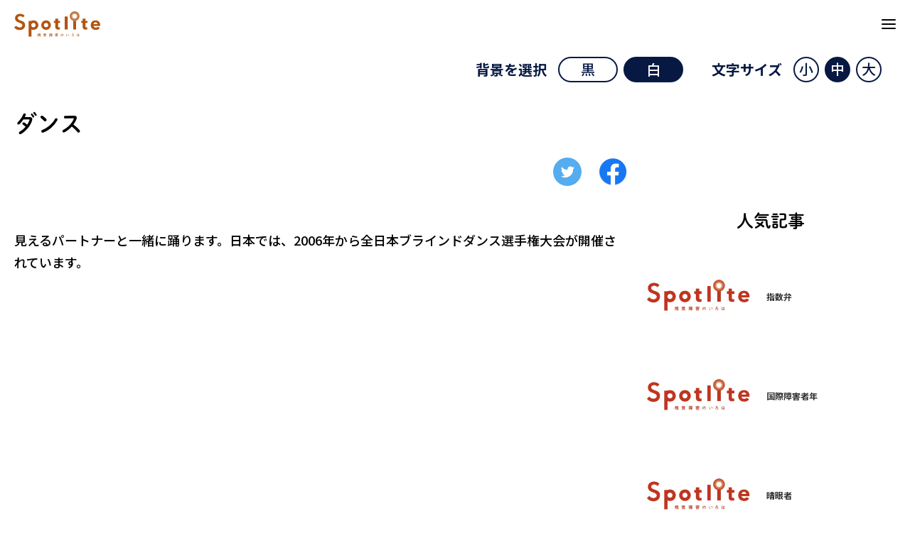

--- FILE ---
content_type: text/html; charset=UTF-8
request_url: https://spot-lite.jp/glossary/%E3%83%80%E3%83%B3%E3%82%B9/
body_size: 9791
content:
<!DOCTYPE html>
<html lang="ja">
<head>
    <meta charset="UTF-8">
    <meta http-equiv="X-UA-Compatible" content="IE=edge">
    <meta name="viewport" content="width=device-width, initial-scale=1.0, maximum-scale=1.0">
    <meta name="format-detection" content="telephone=no">
    <script>
        (function(d) {
            var config = {
            kitId: 'nud4ons',
            scriptTimeout: 3000,
            async: true
            },
            h=d.documentElement,t=setTimeout(function(){h.className=h.className.replace(/\bwf-loading\b/g,"")+" wf-inactive";},config.scriptTimeout),tk=d.createElement("script"),f=false,s=d.getElementsByTagName("script")[0],a;h.className+=" wf-loading";tk.src='https://use.typekit.net/'+config.kitId+'.js';tk.async=true;tk.onload=tk.onreadystatechange=function(){a=this.readyState;if(f||a&&a!="complete"&&a!="loaded")return;f=true;clearTimeout(t);try{Typekit.load(config)}catch(e){}};s.parentNode.insertBefore(tk,s)
        })(document);
    </script>
	<title>ダンス | Spotlite</title>
<meta name='robots' content='max-image-preview:large' />
<link rel='dns-prefetch' href='//www.googletagmanager.com' />
<link rel='dns-prefetch' href='//pagead2.googlesyndication.com' />
<link rel="alternate" type="application/rss+xml" title="Spotlite &raquo; フィード" href="https://spot-lite.jp/feed/" />
<link rel="alternate" type="application/rss+xml" title="Spotlite &raquo; コメントフィード" href="https://spot-lite.jp/comments/feed/" />

<!-- SEO SIMPLE PACK 3.6.2 -->
<meta name="description" content="見えるパートナーと一緒に踊ります。日本では、2006年から全日本ブラインドダンス選手権大会が開催されています。">
<meta name="keywords" content="視覚障害,同行援護,ガイドヘルパー,外出,おでかけ,メディア">
<link rel="canonical" href="https://spot-lite.jp/glossary/%e3%83%80%e3%83%b3%e3%82%b9/">
<meta property="og:locale" content="ja_JP">
<meta property="og:type" content="article">
<meta property="og:image" content="https://spot-lite.jp/wp-main/wp-content/uploads/2023/08/screenshot.jpg">
<meta property="og:title" content="ダンス | Spotlite">
<meta property="og:description" content="見えるパートナーと一緒に踊ります。日本では、2006年から全日本ブラインドダンス選手権大会が開催されています。">
<meta property="og:url" content="https://spot-lite.jp/glossary/%e3%83%80%e3%83%b3%e3%82%b9/">
<meta property="og:site_name" content="Spotlite">
<meta name="twitter:card" content="summary_large_image">
<!-- / SEO SIMPLE PACK -->

<script type="text/javascript">
/* <![CDATA[ */
window._wpemojiSettings = {"baseUrl":"https:\/\/s.w.org\/images\/core\/emoji\/15.0.3\/72x72\/","ext":".png","svgUrl":"https:\/\/s.w.org\/images\/core\/emoji\/15.0.3\/svg\/","svgExt":".svg","source":{"concatemoji":"https:\/\/spot-lite.jp\/wp-main\/wp-includes\/js\/wp-emoji-release.min.js?ver=6.6.4"}};
/*! This file is auto-generated */
!function(i,n){var o,s,e;function c(e){try{var t={supportTests:e,timestamp:(new Date).valueOf()};sessionStorage.setItem(o,JSON.stringify(t))}catch(e){}}function p(e,t,n){e.clearRect(0,0,e.canvas.width,e.canvas.height),e.fillText(t,0,0);var t=new Uint32Array(e.getImageData(0,0,e.canvas.width,e.canvas.height).data),r=(e.clearRect(0,0,e.canvas.width,e.canvas.height),e.fillText(n,0,0),new Uint32Array(e.getImageData(0,0,e.canvas.width,e.canvas.height).data));return t.every(function(e,t){return e===r[t]})}function u(e,t,n){switch(t){case"flag":return n(e,"\ud83c\udff3\ufe0f\u200d\u26a7\ufe0f","\ud83c\udff3\ufe0f\u200b\u26a7\ufe0f")?!1:!n(e,"\ud83c\uddfa\ud83c\uddf3","\ud83c\uddfa\u200b\ud83c\uddf3")&&!n(e,"\ud83c\udff4\udb40\udc67\udb40\udc62\udb40\udc65\udb40\udc6e\udb40\udc67\udb40\udc7f","\ud83c\udff4\u200b\udb40\udc67\u200b\udb40\udc62\u200b\udb40\udc65\u200b\udb40\udc6e\u200b\udb40\udc67\u200b\udb40\udc7f");case"emoji":return!n(e,"\ud83d\udc26\u200d\u2b1b","\ud83d\udc26\u200b\u2b1b")}return!1}function f(e,t,n){var r="undefined"!=typeof WorkerGlobalScope&&self instanceof WorkerGlobalScope?new OffscreenCanvas(300,150):i.createElement("canvas"),a=r.getContext("2d",{willReadFrequently:!0}),o=(a.textBaseline="top",a.font="600 32px Arial",{});return e.forEach(function(e){o[e]=t(a,e,n)}),o}function t(e){var t=i.createElement("script");t.src=e,t.defer=!0,i.head.appendChild(t)}"undefined"!=typeof Promise&&(o="wpEmojiSettingsSupports",s=["flag","emoji"],n.supports={everything:!0,everythingExceptFlag:!0},e=new Promise(function(e){i.addEventListener("DOMContentLoaded",e,{once:!0})}),new Promise(function(t){var n=function(){try{var e=JSON.parse(sessionStorage.getItem(o));if("object"==typeof e&&"number"==typeof e.timestamp&&(new Date).valueOf()<e.timestamp+604800&&"object"==typeof e.supportTests)return e.supportTests}catch(e){}return null}();if(!n){if("undefined"!=typeof Worker&&"undefined"!=typeof OffscreenCanvas&&"undefined"!=typeof URL&&URL.createObjectURL&&"undefined"!=typeof Blob)try{var e="postMessage("+f.toString()+"("+[JSON.stringify(s),u.toString(),p.toString()].join(",")+"));",r=new Blob([e],{type:"text/javascript"}),a=new Worker(URL.createObjectURL(r),{name:"wpTestEmojiSupports"});return void(a.onmessage=function(e){c(n=e.data),a.terminate(),t(n)})}catch(e){}c(n=f(s,u,p))}t(n)}).then(function(e){for(var t in e)n.supports[t]=e[t],n.supports.everything=n.supports.everything&&n.supports[t],"flag"!==t&&(n.supports.everythingExceptFlag=n.supports.everythingExceptFlag&&n.supports[t]);n.supports.everythingExceptFlag=n.supports.everythingExceptFlag&&!n.supports.flag,n.DOMReady=!1,n.readyCallback=function(){n.DOMReady=!0}}).then(function(){return e}).then(function(){var e;n.supports.everything||(n.readyCallback(),(e=n.source||{}).concatemoji?t(e.concatemoji):e.wpemoji&&e.twemoji&&(t(e.twemoji),t(e.wpemoji)))}))}((window,document),window._wpemojiSettings);
/* ]]> */
</script>
<style id='wp-emoji-styles-inline-css' type='text/css'>

	img.wp-smiley, img.emoji {
		display: inline !important;
		border: none !important;
		box-shadow: none !important;
		height: 1em !important;
		width: 1em !important;
		margin: 0 0.07em !important;
		vertical-align: -0.1em !important;
		background: none !important;
		padding: 0 !important;
	}
</style>
<link rel='stylesheet' id='wp-block-library-css' href='https://spot-lite.jp/wp-main/wp-includes/css/dist/block-library/style.min.css?ver=6.6.4' type='text/css' media='all' />
<link rel='stylesheet' id='liquid-block-speech-css' href='https://spot-lite.jp/wp-main/wp-content/plugins/liquid-speech-balloon/css/block.css?ver=6.6.4' type='text/css' media='all' />
<style id='classic-theme-styles-inline-css' type='text/css'>
/*! This file is auto-generated */
.wp-block-button__link{color:#fff;background-color:#32373c;border-radius:9999px;box-shadow:none;text-decoration:none;padding:calc(.667em + 2px) calc(1.333em + 2px);font-size:1.125em}.wp-block-file__button{background:#32373c;color:#fff;text-decoration:none}
</style>
<style id='global-styles-inline-css' type='text/css'>
:root{--wp--preset--aspect-ratio--square: 1;--wp--preset--aspect-ratio--4-3: 4/3;--wp--preset--aspect-ratio--3-4: 3/4;--wp--preset--aspect-ratio--3-2: 3/2;--wp--preset--aspect-ratio--2-3: 2/3;--wp--preset--aspect-ratio--16-9: 16/9;--wp--preset--aspect-ratio--9-16: 9/16;--wp--preset--color--black: #000000;--wp--preset--color--cyan-bluish-gray: #abb8c3;--wp--preset--color--white: #ffffff;--wp--preset--color--pale-pink: #f78da7;--wp--preset--color--vivid-red: #cf2e2e;--wp--preset--color--luminous-vivid-orange: #ff6900;--wp--preset--color--luminous-vivid-amber: #fcb900;--wp--preset--color--light-green-cyan: #7bdcb5;--wp--preset--color--vivid-green-cyan: #00d084;--wp--preset--color--pale-cyan-blue: #8ed1fc;--wp--preset--color--vivid-cyan-blue: #0693e3;--wp--preset--color--vivid-purple: #9b51e0;--wp--preset--gradient--vivid-cyan-blue-to-vivid-purple: linear-gradient(135deg,rgba(6,147,227,1) 0%,rgb(155,81,224) 100%);--wp--preset--gradient--light-green-cyan-to-vivid-green-cyan: linear-gradient(135deg,rgb(122,220,180) 0%,rgb(0,208,130) 100%);--wp--preset--gradient--luminous-vivid-amber-to-luminous-vivid-orange: linear-gradient(135deg,rgba(252,185,0,1) 0%,rgba(255,105,0,1) 100%);--wp--preset--gradient--luminous-vivid-orange-to-vivid-red: linear-gradient(135deg,rgba(255,105,0,1) 0%,rgb(207,46,46) 100%);--wp--preset--gradient--very-light-gray-to-cyan-bluish-gray: linear-gradient(135deg,rgb(238,238,238) 0%,rgb(169,184,195) 100%);--wp--preset--gradient--cool-to-warm-spectrum: linear-gradient(135deg,rgb(74,234,220) 0%,rgb(151,120,209) 20%,rgb(207,42,186) 40%,rgb(238,44,130) 60%,rgb(251,105,98) 80%,rgb(254,248,76) 100%);--wp--preset--gradient--blush-light-purple: linear-gradient(135deg,rgb(255,206,236) 0%,rgb(152,150,240) 100%);--wp--preset--gradient--blush-bordeaux: linear-gradient(135deg,rgb(254,205,165) 0%,rgb(254,45,45) 50%,rgb(107,0,62) 100%);--wp--preset--gradient--luminous-dusk: linear-gradient(135deg,rgb(255,203,112) 0%,rgb(199,81,192) 50%,rgb(65,88,208) 100%);--wp--preset--gradient--pale-ocean: linear-gradient(135deg,rgb(255,245,203) 0%,rgb(182,227,212) 50%,rgb(51,167,181) 100%);--wp--preset--gradient--electric-grass: linear-gradient(135deg,rgb(202,248,128) 0%,rgb(113,206,126) 100%);--wp--preset--gradient--midnight: linear-gradient(135deg,rgb(2,3,129) 0%,rgb(40,116,252) 100%);--wp--preset--font-size--small: 13px;--wp--preset--font-size--medium: 20px;--wp--preset--font-size--large: 36px;--wp--preset--font-size--x-large: 42px;--wp--preset--spacing--20: 0.44rem;--wp--preset--spacing--30: 0.67rem;--wp--preset--spacing--40: 1rem;--wp--preset--spacing--50: 1.5rem;--wp--preset--spacing--60: 2.25rem;--wp--preset--spacing--70: 3.38rem;--wp--preset--spacing--80: 5.06rem;--wp--preset--shadow--natural: 6px 6px 9px rgba(0, 0, 0, 0.2);--wp--preset--shadow--deep: 12px 12px 50px rgba(0, 0, 0, 0.4);--wp--preset--shadow--sharp: 6px 6px 0px rgba(0, 0, 0, 0.2);--wp--preset--shadow--outlined: 6px 6px 0px -3px rgba(255, 255, 255, 1), 6px 6px rgba(0, 0, 0, 1);--wp--preset--shadow--crisp: 6px 6px 0px rgba(0, 0, 0, 1);}:where(.is-layout-flex){gap: 0.5em;}:where(.is-layout-grid){gap: 0.5em;}body .is-layout-flex{display: flex;}.is-layout-flex{flex-wrap: wrap;align-items: center;}.is-layout-flex > :is(*, div){margin: 0;}body .is-layout-grid{display: grid;}.is-layout-grid > :is(*, div){margin: 0;}:where(.wp-block-columns.is-layout-flex){gap: 2em;}:where(.wp-block-columns.is-layout-grid){gap: 2em;}:where(.wp-block-post-template.is-layout-flex){gap: 1.25em;}:where(.wp-block-post-template.is-layout-grid){gap: 1.25em;}.has-black-color{color: var(--wp--preset--color--black) !important;}.has-cyan-bluish-gray-color{color: var(--wp--preset--color--cyan-bluish-gray) !important;}.has-white-color{color: var(--wp--preset--color--white) !important;}.has-pale-pink-color{color: var(--wp--preset--color--pale-pink) !important;}.has-vivid-red-color{color: var(--wp--preset--color--vivid-red) !important;}.has-luminous-vivid-orange-color{color: var(--wp--preset--color--luminous-vivid-orange) !important;}.has-luminous-vivid-amber-color{color: var(--wp--preset--color--luminous-vivid-amber) !important;}.has-light-green-cyan-color{color: var(--wp--preset--color--light-green-cyan) !important;}.has-vivid-green-cyan-color{color: var(--wp--preset--color--vivid-green-cyan) !important;}.has-pale-cyan-blue-color{color: var(--wp--preset--color--pale-cyan-blue) !important;}.has-vivid-cyan-blue-color{color: var(--wp--preset--color--vivid-cyan-blue) !important;}.has-vivid-purple-color{color: var(--wp--preset--color--vivid-purple) !important;}.has-black-background-color{background-color: var(--wp--preset--color--black) !important;}.has-cyan-bluish-gray-background-color{background-color: var(--wp--preset--color--cyan-bluish-gray) !important;}.has-white-background-color{background-color: var(--wp--preset--color--white) !important;}.has-pale-pink-background-color{background-color: var(--wp--preset--color--pale-pink) !important;}.has-vivid-red-background-color{background-color: var(--wp--preset--color--vivid-red) !important;}.has-luminous-vivid-orange-background-color{background-color: var(--wp--preset--color--luminous-vivid-orange) !important;}.has-luminous-vivid-amber-background-color{background-color: var(--wp--preset--color--luminous-vivid-amber) !important;}.has-light-green-cyan-background-color{background-color: var(--wp--preset--color--light-green-cyan) !important;}.has-vivid-green-cyan-background-color{background-color: var(--wp--preset--color--vivid-green-cyan) !important;}.has-pale-cyan-blue-background-color{background-color: var(--wp--preset--color--pale-cyan-blue) !important;}.has-vivid-cyan-blue-background-color{background-color: var(--wp--preset--color--vivid-cyan-blue) !important;}.has-vivid-purple-background-color{background-color: var(--wp--preset--color--vivid-purple) !important;}.has-black-border-color{border-color: var(--wp--preset--color--black) !important;}.has-cyan-bluish-gray-border-color{border-color: var(--wp--preset--color--cyan-bluish-gray) !important;}.has-white-border-color{border-color: var(--wp--preset--color--white) !important;}.has-pale-pink-border-color{border-color: var(--wp--preset--color--pale-pink) !important;}.has-vivid-red-border-color{border-color: var(--wp--preset--color--vivid-red) !important;}.has-luminous-vivid-orange-border-color{border-color: var(--wp--preset--color--luminous-vivid-orange) !important;}.has-luminous-vivid-amber-border-color{border-color: var(--wp--preset--color--luminous-vivid-amber) !important;}.has-light-green-cyan-border-color{border-color: var(--wp--preset--color--light-green-cyan) !important;}.has-vivid-green-cyan-border-color{border-color: var(--wp--preset--color--vivid-green-cyan) !important;}.has-pale-cyan-blue-border-color{border-color: var(--wp--preset--color--pale-cyan-blue) !important;}.has-vivid-cyan-blue-border-color{border-color: var(--wp--preset--color--vivid-cyan-blue) !important;}.has-vivid-purple-border-color{border-color: var(--wp--preset--color--vivid-purple) !important;}.has-vivid-cyan-blue-to-vivid-purple-gradient-background{background: var(--wp--preset--gradient--vivid-cyan-blue-to-vivid-purple) !important;}.has-light-green-cyan-to-vivid-green-cyan-gradient-background{background: var(--wp--preset--gradient--light-green-cyan-to-vivid-green-cyan) !important;}.has-luminous-vivid-amber-to-luminous-vivid-orange-gradient-background{background: var(--wp--preset--gradient--luminous-vivid-amber-to-luminous-vivid-orange) !important;}.has-luminous-vivid-orange-to-vivid-red-gradient-background{background: var(--wp--preset--gradient--luminous-vivid-orange-to-vivid-red) !important;}.has-very-light-gray-to-cyan-bluish-gray-gradient-background{background: var(--wp--preset--gradient--very-light-gray-to-cyan-bluish-gray) !important;}.has-cool-to-warm-spectrum-gradient-background{background: var(--wp--preset--gradient--cool-to-warm-spectrum) !important;}.has-blush-light-purple-gradient-background{background: var(--wp--preset--gradient--blush-light-purple) !important;}.has-blush-bordeaux-gradient-background{background: var(--wp--preset--gradient--blush-bordeaux) !important;}.has-luminous-dusk-gradient-background{background: var(--wp--preset--gradient--luminous-dusk) !important;}.has-pale-ocean-gradient-background{background: var(--wp--preset--gradient--pale-ocean) !important;}.has-electric-grass-gradient-background{background: var(--wp--preset--gradient--electric-grass) !important;}.has-midnight-gradient-background{background: var(--wp--preset--gradient--midnight) !important;}.has-small-font-size{font-size: var(--wp--preset--font-size--small) !important;}.has-medium-font-size{font-size: var(--wp--preset--font-size--medium) !important;}.has-large-font-size{font-size: var(--wp--preset--font-size--large) !important;}.has-x-large-font-size{font-size: var(--wp--preset--font-size--x-large) !important;}
:where(.wp-block-post-template.is-layout-flex){gap: 1.25em;}:where(.wp-block-post-template.is-layout-grid){gap: 1.25em;}
:where(.wp-block-columns.is-layout-flex){gap: 2em;}:where(.wp-block-columns.is-layout-grid){gap: 2em;}
:root :where(.wp-block-pullquote){font-size: 1.5em;line-height: 1.6;}
</style>
<link rel='stylesheet' id='animate-css' href='https://spot-lite.jp/wp-main/wp-content/themes/mitsuki/assets/css/animate.css?ver=20260103-0632' type='text/css' media='all' />
<link rel='stylesheet' id='my-css' href='https://spot-lite.jp/wp-main/wp-content/themes/mitsuki/assets/css/style.css?ver=20260103-0632' type='text/css' media='all' />
<link rel='stylesheet' id='change-css' href='https://spot-lite.jp/wp-main/wp-content/themes/mitsuki/assets/css/change.css?ver=20260103-0632' type='text/css' media='all' />
<link rel='stylesheet' id='swiper-css' href='https://spot-lite.jp/wp-main/wp-content/themes/mitsuki/assets/css/swiper-bundle.min.css?ver=1.0.0' type='text/css' media='all' />
<link rel='stylesheet' id='ponhiro-blocks-front-css' href='https://spot-lite.jp/wp-main/wp-content/plugins/useful-blocks/dist/css/front.css?ver=1.7.4' type='text/css' media='all' />
<style id='ponhiro-blocks-front-inline-css' type='text/css'>
:root{--pb_colset_yellow:#fdc44f;--pb_colset_yellow_thin:#fef9ed;--pb_colset_yellow_dark:#b4923a;--pb_colset_pink:#fd9392;--pb_colset_pink_thin:#ffefef;--pb_colset_pink_dark:#d07373;--pb_colset_green:#91c13e;--pb_colset_green_thin:#f2f8e8;--pb_colset_green_dark:#61841f;--pb_colset_blue:#6fc7e1;--pb_colset_blue_thin:#f0f9fc;--pb_colset_blue_dark:#419eb9;--pb_colset_cvbox_01_bg:#f5f5f5;--pb_colset_cvbox_01_list:#3190b7;--pb_colset_cvbox_01_btn:#91c13e;--pb_colset_cvbox_01_shadow:#628328;--pb_colset_cvbox_01_note:#fdc44f;--pb_colset_compare_01_l:#6fc7e1;--pb_colset_compare_01_l_bg:#f0f9fc;--pb_colset_compare_01_r:#ffa883;--pb_colset_compare_01_r_bg:#fff6f2;--pb_colset_iconbox_01:#6e828a;--pb_colset_iconbox_01_bg:#fff;--pb_colset_iconbox_01_icon:#ee8f81;--pb_colset_bargraph_01:#9dd9dd;--pb_colset_bargraph_01_bg:#fafafa;--pb_colset_bar_01:#f8db92;--pb_colset_bar_02:#fda9a8;--pb_colset_bar_03:#bdda8b;--pb_colset_bar_04:#a1c6f1;--pb_colset_rating_01_bg:#fafafa;--pb_colset_rating_01_text:#71828a;--pb_colset_rating_01_label:#71828a;--pb_colset_rating_01_point:#ee8f81;}.pb-iconbox__figure[data-iconset="01"]{background-image: url(https://spot-lite.jp/wp-main/wp-content/plugins/useful-blocks/assets/img/a_person.png)}.pb-iconbox__figure[data-iconset="02"]{background-image: url(https://spot-lite.jp/wp-main/wp-content/plugins/useful-blocks/assets/img/a_person.png)}.pb-iconbox__figure[data-iconset="03"]{background-image: url(https://spot-lite.jp/wp-main/wp-content/plugins/useful-blocks/assets/img/a_person.png)}.pb-iconbox__figure[data-iconset="04"]{background-image: url(https://spot-lite.jp/wp-main/wp-content/plugins/useful-blocks/assets/img/a_person.png)}
</style>
<script type="text/javascript" src="https://spot-lite.jp/wp-main/wp-includes/js/jquery/jquery.min.js?ver=3.7.1" id="jquery-core-js"></script>
<script type="text/javascript" src="https://spot-lite.jp/wp-main/wp-includes/js/jquery/jquery-migrate.min.js?ver=3.4.1" id="jquery-migrate-js"></script>
<script type="text/javascript" src="https://spot-lite.jp/wp-main/wp-content/themes/mitsuki/assets/js/swiper-bundle.min.js?ver=1.0.0" id="swiper-js"></script>
<script type="text/javascript" src="https://spot-lite.jp/wp-main/wp-content/themes/mitsuki/assets/js/script.js?ver=20260103-0632" id="my-js"></script>
<script type="text/javascript" src="https://spot-lite.jp/wp-main/wp-content/themes/mitsuki/assets/js/wow.min.js?ver=1.0.0" id="wow-js"></script>

<!-- Site Kit によって追加された Google タグ（gtag.js）スニペット -->
<!-- Google アナリティクス スニペット (Site Kit が追加) -->
<script type="text/javascript" src="https://www.googletagmanager.com/gtag/js?id=GT-NGKVH84" id="google_gtagjs-js" async></script>
<script type="text/javascript" id="google_gtagjs-js-after">
/* <![CDATA[ */
window.dataLayer = window.dataLayer || [];function gtag(){dataLayer.push(arguments);}
gtag("set","linker",{"domains":["spot-lite.jp"]});
gtag("js", new Date());
gtag("set", "developer_id.dZTNiMT", true);
gtag("config", "GT-NGKVH84");
/* ]]> */
</script>
<link rel="https://api.w.org/" href="https://spot-lite.jp/wp-json/" /><link rel="alternate" title="JSON" type="application/json" href="https://spot-lite.jp/wp-json/wp/v2/glossary/9122" /><link rel="EditURI" type="application/rsd+xml" title="RSD" href="https://spot-lite.jp/wp-main/xmlrpc.php?rsd" />
<meta name="generator" content="WordPress 6.6.4" />
<link rel='shortlink' href='https://spot-lite.jp/?p=9122' />
<link rel="alternate" title="oEmbed (JSON)" type="application/json+oembed" href="https://spot-lite.jp/wp-json/oembed/1.0/embed?url=https%3A%2F%2Fspot-lite.jp%2Fglossary%2F%25e3%2583%2580%25e3%2583%25b3%25e3%2582%25b9%2F" />
<link rel="alternate" title="oEmbed (XML)" type="text/xml+oembed" href="https://spot-lite.jp/wp-json/oembed/1.0/embed?url=https%3A%2F%2Fspot-lite.jp%2Fglossary%2F%25e3%2583%2580%25e3%2583%25b3%25e3%2582%25b9%2F&#038;format=xml" />
<meta name="generator" content="Site Kit by Google 1.168.0" /><style type="text/css">.liquid-speech-balloon-00 .liquid-speech-balloon-avatar { background-image: url("https://spot-lite.jp/wp-main/wp-content/uploads/2023/09/woman2.jpg"); } .liquid-speech-balloon-01 .liquid-speech-balloon-avatar { background-image: url("https://spot-lite.jp/wp-main/wp-content/uploads/2023/09/woman.jpg"); } .liquid-speech-balloon-02 .liquid-speech-balloon-avatar { background-image: url("https://spot-lite.jp/wp-main/wp-content/uploads/2023/09/man.jpg"); } .liquid-speech-balloon-03 .liquid-speech-balloon-avatar { background-image: url("https://spot-lite.jp/wp-main/wp-content/uploads/2023/09/woman2-1.jpg"); } .liquid-speech-balloon-04 .liquid-speech-balloon-avatar { background-image: url("https://spot-lite.jp/wp-main/wp-content/uploads/2023/09/man.jpg"); } .liquid-speech-balloon-05 .liquid-speech-balloon-avatar { background-image: url("https://spot-lite.jp/wp-main/wp-content/uploads/2023/09/woman.jpg"); } .liquid-speech-balloon-06 .liquid-speech-balloon-avatar { background-image: url("https://spot-lite.jp/wp-main/wp-content/uploads/2023/09/man2.jpg"); } .liquid-speech-balloon-07 .liquid-speech-balloon-avatar { background-image: url("https://spot-lite.jp/wp-main/wp-content/uploads/2023/10/woman3.jpg"); } .liquid-speech-balloon-08 .liquid-speech-balloon-avatar { background-image: url("https://spot-lite.jp/wp-main/wp-content/uploads/2023/10/woman4.jpg"); } .liquid-speech-balloon-09 .liquid-speech-balloon-avatar { background-image: url("https://spot-lite.jp/wp-main/wp-content/uploads/2023/10/Spotlite-m.takahashi.jpg"); } .liquid-speech-balloon-10 .liquid-speech-balloon-avatar { background-image: url("https://spot-lite.jp/wp-main/wp-content/uploads/2023/09/man.jpg"); } .liquid-speech-balloon-11 .liquid-speech-balloon-avatar { background-image: url("https://spot-lite.jp/wp-main/wp-content/uploads/2023/11/woman-222736419.jpg"); } .liquid-speech-balloon-12 .liquid-speech-balloon-avatar { background-image: url("https://spot-lite.jp/wp-main/wp-content/uploads/2023/11/man22771294-2-1.jpg"); } .liquid-speech-balloon-13 .liquid-speech-balloon-avatar { background-image: url("https://spot-lite.jp/wp-main/wp-content/uploads/2023/11/man22142262.jpg"); } .liquid-speech-balloon-14 .liquid-speech-balloon-avatar { background-image: url("https://spot-lite.jp/wp-main/wp-content/uploads/2023/11/woman22771294.jpg"); } .liquid-speech-balloon-15 .liquid-speech-balloon-avatar { background-image: url("https://spot-lite.jp/wp-main/wp-content/uploads/2023/09/man.jpg"); } .liquid-speech-balloon-16 .liquid-speech-balloon-avatar { background-image: url("https://spot-lite.jp/wp-main/wp-content/uploads/2023/09/man.jpg"); } .liquid-speech-balloon-17 .liquid-speech-balloon-avatar { background-image: url("https://spot-lite.jp/wp-main/wp-content/uploads/2023/09/man.jpg"); } .liquid-speech-balloon-18 .liquid-speech-balloon-avatar { background-image: url("https://spot-lite.jp/wp-main/wp-content/uploads/2023/09/man.jpg"); } .liquid-speech-balloon-00 .liquid-speech-balloon-avatar::after { content: "笑顔の女性（長髪）"; } .liquid-speech-balloon-01 .liquid-speech-balloon-avatar::after { content: "笑顔の女性（短髪）"; } .liquid-speech-balloon-02 .liquid-speech-balloon-avatar::after { content: "笑顔の男性"; } .liquid-speech-balloon-03 .liquid-speech-balloon-avatar::after { content: "同行援護経験者"; } .liquid-speech-balloon-04 .liquid-speech-balloon-avatar::after { content: "北原さん"; } .liquid-speech-balloon-05 .liquid-speech-balloon-avatar::after { content: "マキさん"; } .liquid-speech-balloon-06 .liquid-speech-balloon-avatar::after { content: "Spotliteスタッフ"; } .liquid-speech-balloon-07 .liquid-speech-balloon-avatar::after { content: "Aさん"; } .liquid-speech-balloon-08 .liquid-speech-balloon-avatar::after { content: "ガイドヘルパー経験者"; } .liquid-speech-balloon-09 .liquid-speech-balloon-avatar::after { content: "Spotlite代表の高橋"; } .liquid-speech-balloon-10 .liquid-speech-balloon-avatar::after { content: "弱視当事者の北原さん"; } .liquid-speech-balloon-11 .liquid-speech-balloon-avatar::after { content: "視覚障害児の保護者"; } .liquid-speech-balloon-12 .liquid-speech-balloon-avatar::after { content: "視覚障害児の保護者"; } .liquid-speech-balloon-13 .liquid-speech-balloon-avatar::after { content: "視覚特別支援学校の職員"; } .liquid-speech-balloon-14 .liquid-speech-balloon-avatar::after { content: "視覚特別支援学校の職員"; } .liquid-speech-balloon-15 .liquid-speech-balloon-avatar::after { content: "視覚特別支援学校に通っていた北原さん"; } .liquid-speech-balloon-16 .liquid-speech-balloon-avatar::after { content: "視覚障害者の北原さん"; } .liquid-speech-balloon-17 .liquid-speech-balloon-avatar::after { content: "夜盲症のある北原さん"; } .liquid-speech-balloon-18 .liquid-speech-balloon-avatar::after { content: "視覚障害者のCさん"; } </style>
		<script type="text/javascript">
				(function(c,l,a,r,i,t,y){
					c[a]=c[a]||function(){(c[a].q=c[a].q||[]).push(arguments)};t=l.createElement(r);t.async=1;
					t.src="https://www.clarity.ms/tag/"+i+"?ref=wordpress";y=l.getElementsByTagName(r)[0];y.parentNode.insertBefore(t,y);
				})(window, document, "clarity", "script", "m9la6dzt4k");
		</script>
		
<!-- Site Kit が追加した Google AdSense メタタグ -->
<meta name="google-adsense-platform-account" content="ca-host-pub-2644536267352236">
<meta name="google-adsense-platform-domain" content="sitekit.withgoogle.com">
<!-- Site Kit が追加した End Google AdSense メタタグ -->
<style type="text/css">.broken_link, a.broken_link {
	text-decoration: line-through;
}</style>
<!-- Google タグ マネージャー スニペット (Site Kit が追加) -->
<script type="text/javascript">
/* <![CDATA[ */

			( function( w, d, s, l, i ) {
				w[l] = w[l] || [];
				w[l].push( {'gtm.start': new Date().getTime(), event: 'gtm.js'} );
				var f = d.getElementsByTagName( s )[0],
					j = d.createElement( s ), dl = l != 'dataLayer' ? '&l=' + l : '';
				j.async = true;
				j.src = 'https://www.googletagmanager.com/gtm.js?id=' + i + dl;
				f.parentNode.insertBefore( j, f );
			} )( window, document, 'script', 'dataLayer', 'GTM-N5RZ5GSR' );
			
/* ]]> */
</script>

<!-- (ここまで) Google タグ マネージャー スニペット (Site Kit が追加) -->

<!-- Google AdSense スニペット (Site Kit が追加) -->
<script type="text/javascript" async="async" src="https://pagead2.googlesyndication.com/pagead/js/adsbygoogle.js?client=ca-pub-1915035367022088&amp;host=ca-host-pub-2644536267352236" crossorigin="anonymous"></script>

<!-- (ここまで) Google AdSense スニペット (Site Kit が追加) -->
<link rel="icon" href="https://spot-lite.jp/wp-main/wp-content/uploads/2019/04/cropped-Spotlite仮ロゴ3_page-0001-1-32x32.jpg" sizes="32x32" />
<link rel="icon" href="https://spot-lite.jp/wp-main/wp-content/uploads/2019/04/cropped-Spotlite仮ロゴ3_page-0001-1-192x192.jpg" sizes="192x192" />
<link rel="apple-touch-icon" href="https://spot-lite.jp/wp-main/wp-content/uploads/2019/04/cropped-Spotlite仮ロゴ3_page-0001-1-180x180.jpg" />
<meta name="msapplication-TileImage" content="https://spot-lite.jp/wp-main/wp-content/uploads/2019/04/cropped-Spotlite仮ロゴ3_page-0001-1-270x270.jpg" />
</head>

<body class="glossary-template-default single single-glossary postid-9122">

<!-- ローディング画面 -->
<div id="loading">
  <div class="spinner"></div>
</div>
    <header id="header">
        <div class="header-inner">
            <a class="logo" href="https://spot-lite.jp/">
                <img src="https://spot-lite.jp/wp-main/wp-content/themes/mitsuki/assets/img/logo.svg" alt="Spotlite">
            </a>
            <button class="note-show burger" aria-label="メニュー" aria-expanded="false">
                <span class="span1"></span>
                <span class="span2"></span>
                <span class="span3"></span>
            </button>
            <div class="menu" aria-hidden=”true”>
			    <ul class="ul1"><li id="menu-item-9168" class="menu-item menu-item-type-post_type menu-item-object-page menu-item-9168"><a href="https://spot-lite.jp/guide/">初めての方</a></li>
<li id="menu-item-9169" class="menu-item menu-item-type-post_type menu-item-object-page menu-item-9169"><a href="https://spot-lite.jp/sports/">スポーツをされる方</a></li>
<li id="menu-item-9170" class="menu-item menu-item-type-post_type menu-item-object-page menu-item-9170"><a href="https://spot-lite.jp/flow/">利用方法</a></li>
<li id="menu-item-9171" class="menu-item menu-item-type-post_type menu-item-object-page menu-item-9171"><a href="https://spot-lite.jp/helper/">ヘルパーの方</a></li>
<li id="menu-item-11716" class="menu-item menu-item-type-post_type menu-item-object-page menu-item-11716"><a href="https://spot-lite.jp/odekakekun/">おでかけくん</a></li>
<li id="menu-item-9172" class="menu-item menu-item-type-post_type menu-item-object-page menu-item-9172"><a href="https://spot-lite.jp/media/">メディア</a></li>
<li id="menu-item-12074" class="menu-item menu-item-type-post_type menu-item-object-page menu-item-12074"><a href="https://spot-lite.jp/event_all/">イベント</a></li>
<li id="menu-item-14414" class="menu-item menu-item-type-post_type menu-item-object-page menu-item-14414"><a href="https://spot-lite.jp/recruit/">採用情報</a></li>
<li id="menu-item-9173" class="menu-item menu-item-type-post_type menu-item-object-page menu-item-9173"><a href="https://spot-lite.jp/contact/">お問い合わせ</a></li>
</ul>                <div class="note-show">
                    <ul class="ul2"><li id="menu-item-9181" class="menu-item menu-item-type-post_type menu-item-object-page menu-item-9181"><a href="https://spot-lite.jp/company/">会社情報</a></li>
<li id="menu-item-9187" class="menu-item menu-item-type-post_type menu-item-object-page menu-item-privacy-policy menu-item-9187"><a rel="privacy-policy" href="https://spot-lite.jp/privacy-policy/">プライバシーポリシー</a></li>
<li id="menu-item-9182" class="menu-item menu-item-type-post_type menu-item-object-page menu-item-9182"><a href="https://spot-lite.jp/terms/">利用規約</a></li>
<li id="menu-item-9183" class="menu-item menu-item-type-post_type menu-item-object-page menu-item-9183"><a href="https://spot-lite.jp/glossary/">用語集</a></li>
</ul>                    <div class="sns">
                        <a href="https://twitter.com/spotlite_story" target="_blank" rel="noopener noreferrer" aria-label="スポットライトのツイッター">
                            <img src="https://spot-lite.jp/wp-main/wp-content/themes/mitsuki/assets/img/twitter.svg" alt="twitter">
                        </a>
                        <a href="https://www.facebook.com/people/Spotlite/100079987413449/" target="_blank" rel="noopener noreferrer" aria-label="スポットライトのフェイスブック">
                            <img src="https://spot-lite.jp/wp-main/wp-content/themes/mitsuki/assets/img/facebook.svg" alt="facebook">
                        </a>
                    </div>
                    <div class="copy">
                        <p>©︎mitsuki All rights reserved.</p>
                    </div>
                </div>

            </div>

        </div>
    </header>    <main class="archive-main single-main">
        <section class="select-visual">
            <div class="section-inner">
                <div class="left">
                    <h4>背景を選択</h4>
                    <ul class="bg-color">
                        <li role="button">
                            黒
                        </li>
                        <li class="active" role="button">
                            白
                        </li>
                    </ul>
                </div>
                <div class="right">
                    <h4>文字サイズ</h4>
                    <ul class="font-size">
                        <li class="small-btn" role="button">
                            <span>小</span>
                        </li>
                        <li class="active medium-btn" role="button">
                            <span>中</span>
                        </li>
                        <li class="big-btn" role="button">
                            <span>大</span>
                        </li>
                    </ul>
                </div>
            </div>
        </section>

        <section class="single-ttl">
            <div class="section-inner">
                <div class="left">

                    <h1>
                        ダンス                    </h1>
                    <div class="tag-sns">
                        <div class="tag-wrapper">

                        </div>

                        <div class="sns">
                            <a class="twitter" href="https://twitter.com/share?url=https://spot-lite.jp/glossary/%e3%83%80%e3%83%b3%e3%82%b9/&text=ダンス" target="_blank" rel="nofollow noopener" aria-label="ツイッターでシェア">
                                <img src="https://spot-lite.jp/wp-main/wp-content/themes/mitsuki/assets/img/twitter2.svg" alt="">
                            </a>
                            <a class="facebook" href="http://www.facebook.com/share.php?u=https://spot-lite.jp/glossary/%e3%83%80%e3%83%b3%e3%82%b9/" target="_blank" rel="nofollow noopener" aria-label="フェイスブックでシェア">
                                <img src="https://spot-lite.jp/wp-main/wp-content/themes/mitsuki/assets/img/facebook.svg" alt="">
                            </a>

                        </div>
                    </div>
                </div>

                <div class="right">

                </div>
            </div>

        </section>

        <section class="article-flex single-flex">
            <div class="section-inner">
                <div class="main-col">
                    <div class="single-img-wrapper">
                                            </div>

                    
                    <div class="content">
                        
<p>見えるパートナーと一緒に踊ります。日本では、2006年から全日本ブラインドダンス選手権大会が開催されています。</p>
                    </div>

                    
                    <section class="writer-section sp-show" style="display:none;">
                        <div class="section-inner">
                            <h2>この記事を書いたライター</h2>
                            <div class="flex">
                                <div class="left img-wrapper">
                                    <img src="https://spot-lite.jp/wp-main/wp-content/uploads/2024/03/2024-03-18-15.26.58-150x113.jpg" alt="">
                                </div>
                                <div class="right">
                                    <h4>高橋昌希</h4>
                                    <p>
                                        1991年香川県生まれ。広島大学教育学部卒業後、国立障害者リハビリテーションセンター学院修了。視覚障害者のための福祉施設での勤務を経て、ガイドヘルパーの仕事を行う。教員免許（小学校・特別支援学校）を保有。歩行訓練士。Spotlite発起人。                                    </p>
                                </div>
                            </div>
                                                            <h3>他の用語</h3>
                                <div class="articles-flex">
                                                                            <a class="card" href="https://spot-lite.jp/glossary/shisuben/">
                                            <div class="left">
                                                <img class="" src="https://spot-lite.jp/wp-main/wp-content/themes/mitsuki/assets/img/noimg2.webp" alt="">                                            </div>
                                            <div class="right">
                                                <h6>
                                                    指数弁                                                </h6>

                                            </div>
                                        </a>
                                                                            <a class="card" href="https://spot-lite.jp/glossary/%e6%99%b4%e7%9c%bc%e8%80%85/">
                                            <div class="left">
                                                <img class="" src="https://spot-lite.jp/wp-main/wp-content/themes/mitsuki/assets/img/noimg2.webp" alt="">                                            </div>
                                            <div class="right">
                                                <h6>
                                                    晴眼者                                                </h6>

                                            </div>
                                        </a>
                                                                            <a class="card" href="https://spot-lite.jp/glossary/seigansya/">
                                            <div class="left">
                                                <img class="" src="https://spot-lite.jp/wp-main/wp-content/themes/mitsuki/assets/img/noimg2.webp" alt="">                                            </div>
                                            <div class="right">
                                                <h6>
                                                    晴眼者                                                </h6>

                                            </div>
                                        </a>
                                                                            <a class="card" href="https://spot-lite.jp/glossary/syudoben/">
                                            <div class="left">
                                                <img class="" src="https://spot-lite.jp/wp-main/wp-content/themes/mitsuki/assets/img/noimg2.webp" alt="">                                            </div>
                                            <div class="right">
                                                <h6>
                                                    手動弁                                                </h6>

                                            </div>
                                        </a>
                                                                    </div>
                                                    </div>
                    </section>
                </div>
                <div class="side-col">
    <div class="popular content">
        <h4>人気記事</h4>
        <ul>
                            <li>
                <a href="https://spot-lite.jp/glossary/shisuben/" style="align-items:center;">
                    <div class="left">
                        <img class="" src="https://spot-lite.jp/wp-main/wp-content/themes/mitsuki/assets/img/noimg2.webp" alt="">                    </div>
                    <div class="right">
                        <h6>
                            指数弁                        </h6>

                    </div>
                </a>
            </li>
                        <li>
                <a href="https://spot-lite.jp/glossary/kokusaisyogaisyanen/" style="align-items:center;">
                    <div class="left">
                        <img class="" src="https://spot-lite.jp/wp-main/wp-content/themes/mitsuki/assets/img/noimg2.webp" alt="">                    </div>
                    <div class="right">
                        <h6>
                            国際障害者年                        </h6>

                    </div>
                </a>
            </li>
                        <li>
                <a href="https://spot-lite.jp/glossary/%e6%99%b4%e7%9c%bc%e8%80%85/" style="align-items:center;">
                    <div class="left">
                        <img class="" src="https://spot-lite.jp/wp-main/wp-content/themes/mitsuki/assets/img/noimg2.webp" alt="">                    </div>
                    <div class="right">
                        <h6>
                            晴眼者                        </h6>

                    </div>
                </a>
            </li>
                            </ul>
    </div>


</div>            </div>

        </section>

        <section class="writer-section sp-hide" style="display:none;">
            <div class="section-inner">
                <h2>この記事を書いたライター</h2>
                <div class="flex">
                    <div class="left img-wrapper">
                        <img src="https://spot-lite.jp/wp-main/wp-content/uploads/2024/03/2024-03-18-15.26.58-150x113.jpg" alt="この記事を書いたライター">
                    </div>
                    <div class="right">
                        <h4>高橋昌希</h4>
                        <p>
                            1991年香川県生まれ。広島大学教育学部卒業後、国立障害者リハビリテーションセンター学院修了。視覚障害者のための福祉施設での勤務を経て、ガイドヘルパーの仕事を行う。教員免許（小学校・特別支援学校）を保有。歩行訓練士。Spotlite発起人。                        </p>
                    </div>
                </div>
                                    <h3>他の用語</h3>
                    <div class="articles-flex">

                                                    <a class="card" href="https://spot-lite.jp/glossary/shisuben/">
                                <div class="left">
                                    <img class="" src="https://spot-lite.jp/wp-main/wp-content/themes/mitsuki/assets/img/noimg2.webp" alt="">                                </div>
                                <div class="right">
                                    <h6>
                                        指数弁                                    </h6>

                                </div>
                            </a>
                                                    <a class="card" href="https://spot-lite.jp/glossary/%e6%99%b4%e7%9c%bc%e8%80%85/">
                                <div class="left">
                                    <img class="" src="https://spot-lite.jp/wp-main/wp-content/themes/mitsuki/assets/img/noimg2.webp" alt="">                                </div>
                                <div class="right">
                                    <h6>
                                        晴眼者                                    </h6>

                                </div>
                            </a>
                                                    <a class="card" href="https://spot-lite.jp/glossary/seigansya/">
                                <div class="left">
                                    <img class="" src="https://spot-lite.jp/wp-main/wp-content/themes/mitsuki/assets/img/noimg2.webp" alt="">                                </div>
                                <div class="right">
                                    <h6>
                                        晴眼者                                    </h6>

                                </div>
                            </a>
                                                    <a class="card" href="https://spot-lite.jp/glossary/syudoben/">
                                <div class="left">
                                    <img class="" src="https://spot-lite.jp/wp-main/wp-content/themes/mitsuki/assets/img/noimg2.webp" alt="">                                </div>
                                <div class="right">
                                    <h6>
                                        手動弁                                    </h6>

                                </div>
                            </a>
                                                                    </div>
                            </div>
        </section>


    </main>


</script>
 	<footer>
        <div class="footer1">
            <ul class="footer-menu1">
                <li class="logo">
                    <a href="https://spot-lite.jp/">
                        <img src="https://spot-lite.jp/wp-main/wp-content/themes/mitsuki/assets/img/logo.svg" alt="">
                    </a>
                </li>
                <li class="sns">
                    <a href="https://twitter.com/spotlite_story" target="_blank" rel="noopener noreferrer" aria-label="スポットライトのツイッター">
                        <img src="https://spot-lite.jp/wp-main/wp-content/themes/mitsuki/assets/img/twitter.svg" alt="twitter">
                    </a>
                    <a href="https://www.facebook.com/people/Spotlite/100079987413449/" target="_blank" rel="noopener noreferrer" aria-label="スポットライトのフェイスブック">
                        <img src="https://spot-lite.jp/wp-main/wp-content/themes/mitsuki/assets/img/facebook.svg" alt="facebook">
                    </a>
                </li>
            </ul>

			<ul class="footer-menu2"><li id="menu-item-9174" class="menu-item menu-item-type-post_type menu-item-object-page menu-item-9174"><a href="https://spot-lite.jp/guide/">初めての方</a></li>
<li id="menu-item-9175" class="menu-item menu-item-type-post_type menu-item-object-page menu-item-9175"><a href="https://spot-lite.jp/sports/">障害者スポーツをされる方</a></li>
<li id="menu-item-9176" class="menu-item menu-item-type-post_type menu-item-object-page menu-item-9176"><a href="https://spot-lite.jp/flow/">利用方法</a></li>
<li id="menu-item-9177" class="menu-item menu-item-type-post_type menu-item-object-page menu-item-9177"><a href="https://spot-lite.jp/helper/">ヘルパーの方</a></li>
<li id="menu-item-11292" class="menu-item menu-item-type-post_type menu-item-object-page menu-item-11292"><a href="https://spot-lite.jp/connect/">福祉関係の方</a></li>
<li id="menu-item-11717" class="menu-item menu-item-type-post_type menu-item-object-page menu-item-11717"><a href="https://spot-lite.jp/odekakekun/">おでかけくん</a></li>
<li id="menu-item-9178" class="menu-item menu-item-type-post_type menu-item-object-page menu-item-9178"><a href="https://spot-lite.jp/media/">Spotliteメディア</a></li>
<li id="menu-item-12075" class="menu-item menu-item-type-post_type menu-item-object-page menu-item-12075"><a href="https://spot-lite.jp/event_all/">イベント</a></li>
<li id="menu-item-9179" class="menu-item menu-item-type-post_type menu-item-object-page menu-item-9179"><a href="https://spot-lite.jp/contact/">お問い合わせ</a></li>
</ul>        </div>
        <div class="footer2">
			<ul class="footer2-ul"><li id="menu-item-9180" class="menu-item menu-item-type-post_type menu-item-object-page menu-item-9180"><a href="https://spot-lite.jp/company/">会社情報</a></li>
<li id="menu-item-12374" class="menu-item menu-item-type-post_type menu-item-object-page menu-item-12374"><a href="https://spot-lite.jp/helper-list/">ヘルパー図鑑</a></li>
<li id="menu-item-11801" class="menu-item menu-item-type-post_type menu-item-object-page menu-item-11801"><a href="https://spot-lite.jp/recruit/">採用情報</a></li>
<li id="menu-item-9186" class="menu-item menu-item-type-post_type menu-item-object-page menu-item-privacy-policy menu-item-9186"><a rel="privacy-policy" href="https://spot-lite.jp/privacy-policy/">プライバシーポリシー</a></li>
<li id="menu-item-9184" class="menu-item menu-item-type-post_type menu-item-object-page menu-item-9184"><a href="https://spot-lite.jp/terms/">利用規約</a></li>
<li id="menu-item-9185" class="menu-item menu-item-type-post_type menu-item-object-page menu-item-9185"><a href="https://spot-lite.jp/glossary/">用語集</a></li>
</ul>            <p class="copy">
                ©︎mitsuki All rights reserved.
            </p>
        </div>
    </footer>
			<!-- Google タグ マネージャー (noscript) スニペット (Site Kit が追加) -->
		<noscript>
			<iframe src="https://www.googletagmanager.com/ns.html?id=GTM-N5RZ5GSR" height="0" width="0" style="display:none;visibility:hidden"></iframe>
		</noscript>
		<!-- (ここまで) Google タグ マネージャー (noscript) スニペット (Site Kit が追加) -->
		    <script>
        window.onload = function() {
            const spinner = document.getElementById('loading');
            spinner.classList.add('loaded');
        }
    </script>
</body>
</html>

--- FILE ---
content_type: text/html; charset=utf-8
request_url: https://www.google.com/recaptcha/api2/aframe
body_size: 183
content:
<!DOCTYPE HTML><html><head><meta http-equiv="content-type" content="text/html; charset=UTF-8"></head><body><script nonce="Hk7zCrwlIzpNT8zuT44VzA">/** Anti-fraud and anti-abuse applications only. See google.com/recaptcha */ try{var clients={'sodar':'https://pagead2.googlesyndication.com/pagead/sodar?'};window.addEventListener("message",function(a){try{if(a.source===window.parent){var b=JSON.parse(a.data);var c=clients[b['id']];if(c){var d=document.createElement('img');d.src=c+b['params']+'&rc='+(localStorage.getItem("rc::a")?sessionStorage.getItem("rc::b"):"");window.document.body.appendChild(d);sessionStorage.setItem("rc::e",parseInt(sessionStorage.getItem("rc::e")||0)+1);localStorage.setItem("rc::h",'1767421929745');}}}catch(b){}});window.parent.postMessage("_grecaptcha_ready", "*");}catch(b){}</script></body></html>

--- FILE ---
content_type: text/css
request_url: https://spot-lite.jp/wp-main/wp-content/themes/mitsuki/assets/css/style.css?ver=20260103-0632
body_size: 17025
content:
@charset "UTF-8";
@import url("https://fonts.googleapis.com/css2?family=Inter:wght@100;200;300;400;500;600;700;800;900&family=Noto+Sans+JP:wght@100;200;300;400;500;600;700;800;900&family=Roboto:ital,wght@0,100;0,300;0,400;0,500;0,700;0,900;1,100;1,300;1,400;1,500;1,700;1,900&family=Overpass:ital,wght@0,100;0,200;0,300;0,400;0,500;0,600;0,700;0,800;0,900;1,100;1,200;1,300;1,400;1,500;1,600;1,700;1,800;1,900&family=Poppins:ital,wght@0,100;0,200;0,300;0,400;0,500;0,600;0,700;0,800;0,900;1,100;1,200;1,300;1,400;1,500;1,600;1,700;1,800;1,900&display=swap");
/* リセットCSS
===================================== */
html, body, div, span, applet, object, iframe, h1, h2, h3, h4, h5, h6, p, blockquote, pre, a, button, abbr, acronym, address, big, cite, code, del, dfn, em, img, ins, kbd, q, s, samp, small, strike, strong, sub, sup, tt, var, b, u, i, center, dl, dt, dd, ol, ul, li, fieldset, form, label, legend, table, caption, tbody, tfoot, thead, tr, th, td, article, aside, canvas, details, embed, figure, figcaption, footer, header, hgroup, menu, nav, output, ruby, section, summary, time, mark, audio, video {
  border: 0;
  font: inherit;
  font-size: 100%;
  margin: 0;
  padding: 0;
  vertical-align: baseline;
  -webkit-font-smoothing: antialiased;
  color: #000000;
}

html {
  line-height: 1;
}

ol, ul {
  list-style: none;
}

li, dd {
  list-style-type: none;
}

table {
  border-collapse: collapse;
  border-spacing: 0;
}

caption, th, td {
  font-weight: normal;
  text-align: left;
  vertical-align: middle;
}

q, blockquote {
  quotes: none;
}

q:before, q:after {
  content: "";
  content: none;
}

blockquote:before, blockquote:after {
  content: "";
  content: none;
}

article, aside, details, figcaption, figure, footer, header, hgroup, main, menu, nav, section, summary {
  display: block;
}

img {
  border: none;
  vertical-align: bottom;
}

/* 基本設定
===================================== */
*,
*::before,
*::after {
  -webkit-box-sizing: border-box;
  box-sizing: border-box;
}

html {
  font-size: 62.5%;
  transition: all .3s;
}

body {
  color: #000000;
  font-weight: 500;
  font-family: "Noto Sans JP", sans-serif;
}

a {
  cursor: pointer;
  text-decoration: none;
}

.note-show {
  display: none;
}

@media (max-width: 1280px) {
  .note-show {
    display: block;
  }
}

.note-hide {
  display: block;
}

@media (max-width: 1280px) {
  .note-hide {
    display: none;
  }
}

.tab-show {
  display: none;
}

@media (max-width: 1024px) {
  .tab-show {
    display: block;
  }
}

.tab-hide {
  display: block;
}

@media (max-width: 1024px) {
  .tab-hide {
    display: none;
  }
}

.sp-show {
  display: none;
}

@media (max-width: 767px) {
  .sp-show {
    display: block;
  }
}

.sp-hide {
  display: block;
}

@media (max-width: 767px) {
  .sp-hide {
    display: none;
  }
}

header {
  padding-left: 29px;
  padding-right: 40px;
  padding-top: 20px;
  padding-bottom: 20px;
  position: fixed;
  top: 0;
  left: 0;
  width: 100%;
  z-index: 99;
}

@media (max-width: 1440px) {
  header {
    padding-left: 15px;
    padding-right: 15px;
  }
}

@media (max-width: 1280px) {
  header {
    padding-left: 20px;
    padding-right: 20px;
    padding-top: 16px;
    padding-bottom: 16px;
  }
}

header .header-inner {
  display: flex;
  align-items: center;
  max-width: 1371px;
  margin: auto;
}

@media (max-width: 1440px) {
  header .header-inner {
    justify-content: space-between;
  }
}

header .header-inner .logo {
  margin-right: 29.8px;
}

@media (max-width: 1440px) {
  header .header-inner .logo {
    margin-right: 15px;
  }
}

@media (max-width: 1280px) {
  header .header-inner .logo img {
    width: 121px;
    height: auto;
  }
}

header .header-inner .ul1 {
  display: flex;
  align-items: center;
}

header .header-inner .ul1 li {
  margin-right: 40px;
  font-size: 2.0rem;
  font-weight: bold;
}

header .header-inner .ul1 li:last-child {
  margin-right: 0;
}

header .header-inner .ul1 li a {
  color: #333333;
  white-space: nowrap;
}

@media (max-width: 1440px) {
  header .header-inner .ul1 li {
    margin-right: 20px;
  }
}

header .header-inner .burger {
  background-color: transparent;
  position: relative;
  z-index: 100;
}

header .header-inner .burger span {
  display: block;
  width: 20px;
  height: 2px;
  background-color: black;
  border-radius: 10px;
  transition: all .4s;
}

header .header-inner .burger .span1 {
  margin-bottom: 4px;
}

header .header-inner .burger .span3 {
  margin-top: 4px;
}

header .header-inner .burger.active span {
  background-color: white;
}

header .header-inner .burger.active .span1 {
  transform: rotate(45deg);
  margin-bottom: -2px;
}

header .header-inner .burger.active .span2 {
  opacity: 0;
}

header .header-inner .burger.active .span3 {
  margin-top: -2px;
  transform: rotate(-45deg);
}

@media (max-width: 1280px) {
  header .header-inner .menu {
    position: fixed;
    width: 100%;
    height: 100vh;
    right: -100%;
    top: 0;
    background-color: rgba(7, 25, 67, 0.9);
    display: flex;
    flex-direction: column;
    align-items: center;
    transition: all .4s;
    overflow: scroll;
    padding-top: 110px;
  }
  header .header-inner .menu.active {
    right: 0;
    padding-bottom: 30px;
  }
  header .header-inner .menu .ul1 {
    flex-direction: column;
    align-items: center;
    margin-bottom: 36px;
  }
  header .header-inner .menu .ul1 li {
    margin-right: unset;
    margin-bottom: 1em;
  }
  header .header-inner .menu .ul1 li a {
    color: white;
  }
  header .header-inner .menu .ul2 {
    display: flex;
    flex-direction: column;
    align-items: center;
    margin-bottom: 36px;
  }
  header .header-inner .menu .ul2 li {
    font-size: 1.6rem;
    margin-bottom: 1em;
  }
  header .header-inner .menu .ul2 li a {
    color: white;
  }
  header .header-inner .menu .sns {
    display: flex;
    justify-content: center;
    align-items: center;
    margin-bottom: 45px;
  }
  header .header-inner .menu .sns a {
    margin-left: 18px;
    margin-right: 18px;
  }
  header .header-inner .menu .sns img {
    width: 40px;
    height: 40px;
  }
  header .header-inner .menu p {
    color: white;
  }
}

main {
  margin-top: 83.8px;
  overflow: hidden;
}

@media (max-width: 1280px) {
  main {
    margin-top: 68.24px;
  }
}

.select-visual {
  padding-right: 40px;
  padding-top: 12px;
}

@media (max-width: 767px) {
  .select-visual {
    padding-left: 20px;
    padding-right: 20px;
    padding-top: 16px;
  }
}

.select-visual .section-inner {
  display: flex;
  justify-content: flex-end;
}

@media (max-width: 767px) {
  .select-visual .section-inner {
    justify-content: space-between;
  }
}

.select-visual .section-inner .left, .select-visual .section-inner .right {
  display: flex;
  align-items: center;
}

@media (max-width: 767px) {
  .select-visual .section-inner .left, .select-visual .section-inner .right {
    flex-direction: column;
  }
}

.select-visual .section-inner .left h4, .select-visual .section-inner .right h4 {
  font-size: 2rem;
  font-weight: bold;
  color: #071943;
  margin-right: 16px;
}

@media (max-width: 767px) {
  .select-visual .section-inner .left h4, .select-visual .section-inner .right h4 {
    font-size: 1.6rem;
    margin-right: unset;
    margin-bottom: 1em;
  }
}

.select-visual .section-inner .left ul, .select-visual .section-inner .right ul {
  display: flex;
}

.select-visual .section-inner .left ul li, .select-visual .section-inner .right ul li {
  margin-right: 8px;
  border: 2px solid #071943;
  box-sizing: content-box;
  border-radius: 99px;
  font-size: 2rem;
  line-height: 1.6em;
  color: #071943;
  text-align: center;
  cursor: pointer;
}

@media (max-width: 767px) {
  .select-visual .section-inner .left ul li, .select-visual .section-inner .right ul li {
    font-size: 1.6rem;
    margin-right: 6px;
  }
}

.select-visual .section-inner .left ul li span, .select-visual .section-inner .right ul li span {
  color: #071943;
  position: relative;
}

@media (min-width: 768px) {
  .select-visual .section-inner .left ul li span, .select-visual .section-inner .right ul li span {
    top: -1px;
  }
}

.select-visual .section-inner .left ul li.active, .select-visual .section-inner .right ul li.active {
  background-color: #071943;
  color: white;
  pointer-events: none;
}

.select-visual .section-inner .left ul li.active span, .select-visual .section-inner .right ul li.active span {
  color: white;
}

.select-visual .section-inner .left ul li:last-child, .select-visual .section-inner .right ul li:last-child {
  margin-right: 0;
}

.select-visual .section-inner .left {
  margin-right: 40px;
}

.select-visual .section-inner .left ul li {
  width: 80px;
}

@media (max-width: 767px) {
  .select-visual .section-inner .left {
    margin-right: unset;
  }
  .select-visual .section-inner .left ul li {
    width: 57px;
  }
}

.select-visual .section-inner .right ul li {
  width: 1.6em;
}

@media (max-width: 767px) {
  .select-visual .section-inner .right ul li {
    font-size: 1.6rem;
  }
}

.fv {
  padding-top: 67px;
}

@media (max-width: 1280px) {
  .fv {
    padding-left: 20px;
    padding-right: 20px;
  }
}

@media (max-width: 767px) {
  .fv {
    padding-top: 63px;
    padding-left: 20px;
    padding-right: 20px;
  }
}

.fv .section-inner {
  max-width: 1240px;
  margin: auto;
}

.fv .section-inner h1 {
  font-family: "dnp-shuei-mgothic-std";
  font-weight: 600;
  font-size: 3.8rem;
  line-height: 1.57em;
  letter-spacing: 0.06em;
  margin-bottom: 1.5em;
}

@media (max-width: 767px) {
  .fv .section-inner h1 {
    font-size: 3.2rem;
    margin-right: -5px;
  }
}

.fv .section-inner .normal {
  font-size: 2.2rem;
  font-weight: 500;
  line-height: 1.818em;
  margin-bottom: 2em;
}

@media (min-width: 1025px) {
  .fv .section-inner .normal {
    padding-right: 30%;
  }
}

@media (max-width: 1024px) and (min-width: 768px) {
  .fv .section-inner .normal {
    padding-right: 40%;
  }
}

@media (max-width: 767px) {
  .fv .section-inner .normal {
    margin-right: -5px;
  }
}

.fv .section-inner .mini {
  font-size: 2rem;
  margin-bottom: 147px;
  line-height: 1.6em;
  letter-spacing: 0.06em;
}

@media (max-width: 1024px) and (min-width: 768px) {
  .fv .section-inner .mini {
    padding-right: 40%;
  }
}

@media (max-width: 767px) {
  .fv .section-inner .cta {
    margin-top: 308px;
  }
}

.fv .section-inner .cta .fv-cta-img {
  width: 368px;
  height: 489px;
  position: absolute;
  right: -45px;
  background-position: center;
  background-repeat: no-repeat;
  background-size: contain;
  top: -410px;
  z-index: -1;
}

@media (max-width: 767px) {
  .fv .section-inner .cta .fv-cta-img {
    width: 253px;
    height: 336px;
    top: -285px;
    right: -25px;
  }
}

.cta {
  max-width: 1000px;
  background-color: #071943;
  margin: auto;
  border-radius: 20px;
  position: relative;
  padding-bottom: 40px;
}

.cta h3, .cta p, .cta a, .cta span {
  color: white;
}

.cta .flex {
  display: flex;
  position: relative;
  z-index: 2;
}

@media (max-width: 767px) {
  .cta .flex {
    flex-direction: column;
  }
}

.cta .flex > div {
  width: 50%;
  display: flex;
  flex-direction: column;
  align-items: center;
  padding-top: 48px;
}

@media (max-width: 767px) {
  .cta .flex > div {
    width: 100%;
    padding-left: 20px;
    padding-right: 20px;
    padding-bottom: 40px;
  }
}

.cta .flex > div h3 {
  font-size: 4rem;
  letter-spacing: 0.06em;
  font-family: "dnp-shuei-mgothic-std";
  font-weight: 600;
  margin-bottom: 30px;
}

@media (max-width: 767px) {
  .cta .flex > div h3 {
    white-space: nowrap;
  }
}

.cta .flex > div p {
  text-align: center;
  font-size: 2.4rem;
  line-height: 1.5em;
  letter-spacing: 0.06em;
}

.cta .flex > div p span {
  font-size: 0.8333em;
}

@media (max-width: 767px) {
  .cta .flex > div p {
    font-size: 2rem;
  }
  .cta .flex > div p span {
    font-size: 1em;
  }
}

.cta .flex .left {
  position: relative;
}

@media (max-width: 767px) {
  .cta .flex .left {
    padding-top: 64px;
    padding-bottom: 48.5px;
  }
}

.cta .flex .left::after {
  content: "";
  width: 1px;
  height: calc(100% - 100px);
  top: 62px;
  right: 0;
  position: absolute;
  background-color: #fff;
}

@media (max-width: 767px) {
  .cta .flex .left::after {
    width: calc(100% - 73.2px);
    height: 1px;
    right: unset;
    left: 36.6px;
    bottom: 0;
    top: unset;
  }
}

.cta .flex .left a {
  display: block;
  width: 300px;
  margin: auto;
  text-align: center;
  font-size: 2.4rem;
  font-weight: bold;
  background-color: #00b301;
  border-radius: 99px;
  letter-spacing: 0.06em;
  padding-top: 19px;
  padding-bottom: 18px;
  margin-top: 83px;
}

.cta .flex .right {
  padding-bottom: 10px;
}

.cta .flex .right a {
  display: block;
  width: 300px;
  margin: auto;
  text-align: center;
  font-size: 2.4rem;
  font-weight: bold;
  background-color: #fff;
  border-radius: 99px;
  letter-spacing: 0.06em;
  padding-top: 19px;
  padding-bottom: 18px;
  margin-top: 83px;
}

.cta .flex .right a span {
  color: #071943;
}

.cta .cta_line .left {
  width: 100%;
}

@media (max-width: 767px) {
  .cta .cta_line .left::after {
    display: none;
  }
}

.cta .cta_line .left a {
  width: 80%;
  font-size: 3.4rem;
  margin-top: 50px;
  margin-bottom: 50px;
}

@media (max-width: 767px) {
  .cta .cta_line .left a {
    width: 100%;
    margin-bottom: 0;
    font-size: 2.8rem;
  }
}

.cta .bottom {
  text-align: center;
  padding-top: 5px;
  padding-bottom: 29px;
}

@media (max-width: 767px) {
  .cta .bottom {
    padding-bottom: 53px;
  }
}

.cta .bottom a {
  font-size: 2.4rem;
  font-weight: 500;
  line-height: 1.7em;
  position: relative;
}

@media (max-width: 767px) {
  .cta .bottom a {
    font-size: 1.8rem;
  }
}

.cta .bottom a::after {
  content: "";
  width: 100%;
  height: 1px;
  background-color: #fff;
  position: absolute;
  left: 0;
  bottom: -3px;
}

.service {
  padding-top: 238px;
  position: relative;
  padding-bottom: 100px;
}

@media (max-width: 1280px) {
  .service {
    padding-bottom: 34px;
  }
}

@media (max-width: 767px) {
  .service {
    padding-top: 120px;
  }
}

.service::before {
  content: "";
  width: 250px;
  height: 324px;
  position: absolute;
  background-image: url(../img/sankaku.svg);
  background-position: center;
  background-repeat: no-repeat;
  background-size: contain;
  top: 0;
  right: -70px;
}

@media (max-width: 767px) {
  .service::before {
    width: 258px;
    height: 381px;
    right: -130px;
    top: -100px;
  }
}

.service::after {
  content: "";
  width: 325px;
  height: 498px;
  position: absolute;
  background-image: url(../img/maru.svg);
  background-position: center;
  background-repeat: no-repeat;
  background-size: contain;
  bottom: -200px;
  left: -50px;
}

@media (max-width: 767px) {
  .service::after {
    height: 242px;
    width: 200px;
    bottom: -150px;
    left: -80px;
  }
}

.service .bg-shikaku {
  position: absolute;
  left: -160px;
  top: 200px;
}

@media (max-width: 767px) {
  .service .bg-shikaku {
    width: 169px;
    height: 169px;
    left: -100px;
    top: 20px;
  }
}

.service .section-inner {
  max-width: 1160px;
  margin: auto;
  position: relative;
  z-index: 2;
}

.service .section-inner h2 {
  text-align: center;
  font-size: 4.8rem;
  font-family: "dnp-shuei-mgothic-std";
  font-weight: 600;
  letter-spacing: 0.06em;
  margin-bottom: 30px;
}

@media (max-width: 767px) {
  .service .section-inner h2 {
    font-size: 3.2rem;
    margin-bottom: 2em;
  }
}

.service .section-inner .flex {
  display: flex;
}

@media (max-width: 767px) {
  .service .section-inner .flex {
    flex-direction: column;
    padding-bottom: 80px;
  }
}

.service .section-inner .flex .left {
  padding-left: 80px;
  padding-top: 25px;
  margin-right: -10px;
}

@media (max-width: 767px) {
  .service .section-inner .flex .left {
    padding-left: 20px;
    padding-top: unset;
    padding-right: 20px;
  }
  .service .section-inner .flex .left img {
    width: calc(100% + 40px);
    margin-left: -20px;
  }
}

.service .section-inner .flex .left h3 {
  font-family: "dnp-shuei-mgothic-std";
  font-weight: 600;
  letter-spacing: 0.06em;
  font-size: 4rem;
  margin-bottom: 50px;
}

@media (max-width: 767px) {
  .service .section-inner .flex .left h3 {
    font-size: 2.6rem;
    margin-bottom: 1em;
  }
}

.service .section-inner .flex .left p {
  font-size: 2.4rem;
  line-height: 1.66em;
  margin-bottom: 90px;
}

@media (max-width: 767px) {
  .service .section-inner .flex .left p {
    margin-bottom: 17px;
    margin-right: -10px;
  }
}

.service .section-inner .flex .left .btn {
  display: block;
  width: 280px;
  line-height: 64px;
  background-color: #071943;
  font-size: 2rem;
  font-weight: bold;
  letter-spacing: 0.06em;
  text-align: center;
  border-radius: 99px;
}

@media (max-width: 767px) {
  .service .section-inner .flex .left .btn {
    margin: auto;
  }
}

.service .section-inner .flex .left .btn span {
  color: white;
}

.service .section-inner .flex .right img {
  width: 550px;
  height: auto;
}

.service .section-inner .flex2 .left {
  margin-right: unset;
  padding-top: 0;
}

.service .section-inner .flex2 .right img {
  width: 498px;
  height: auto;
}

.feature {
  position: relative;
  z-index: 2;
  background-color: #f9f4ef;
  padding-top: 70px;
  padding-bottom: 67px;
}

@media (max-width: 1280px) {
  .feature {
    padding-left: 20px;
    padding-right: 20px;
  }
}

@media (max-width: 767px) {
  .feature {
    padding-top: 80px;
    padding-left: 20px;
    padding-right: 20px;
  }
}

.feature .section-inner {
  max-width: 1240px;
  margin: auto;
}

.feature .section-inner h2 {
  text-align: center;
  font-size: 4.8rem;
  font-family: "dnp-shuei-mgothic-std";
  font-weight: 600;
  letter-spacing: 0.06em;
  margin-bottom: 60px;
}

@media (max-width: 767px) {
  .feature .section-inner h2 {
    font-size: 3.2rem;
    margin-bottom: 48px;
  }
}

.feature .section-inner ul li {
  display: flex;
  align-items: center;
  padding: 40px;
  padding-bottom: 34px;
  background-color: #fff;
  border-radius: 8px;
  box-shadow: 0 2px 8px 0 rgba(143, 147, 145, 0.16);
  margin-bottom: 50px;
}

.feature .section-inner ul li:last-child {
  margin-bottom: 10px;
}

@media (max-width: 767px) {
  .feature .section-inner ul li {
    flex-direction: column;
    padding-top: 32px;
    padding-left: 20px;
    padding-right: 20px;
  }
}

.feature .section-inner ul li .point {
  display: flex;
  flex-direction: column;
  align-items: center;
  background-color: #071943;
  width: 75px;
  height: 75px;
  justify-content: center;
  border-radius: 50%;
}

.feature .section-inner ul li .point span {
  color: white;
  font-family: "Overpass";
  font-weight: bold;
  font-size: 1.4rem;
  padding-top: 5px;
}

.feature .section-inner ul li .point .num {
  font-size: 2.6rem;
  font-weight: 500;
}

.feature .section-inner ul li h4 {
  margin-left: 40px;
  font-size: 3.2rem;
  line-height: 1.25em;
  letter-spacing: 0.06em;
  font-family: "dnp-shuei-mgothic-std";
  font-weight: 600;
}

@media (min-width: 768px) {
  .feature .section-inner ul li h4 {
    width: calc(100% - 105px);
  }
}

@media (max-width: 767px) {
  .feature .section-inner ul li h4 {
    margin-left: 0;
    font-size: 2rem;
    text-align: center;
    margin-top: 32px;
  }
}

.feature .section-inner .notice {
  font-size: 1.6rem;
  text-align: right;
  letter-spacing: 0.06em;
}

@media (max-width: 767px) {
  .feature .section-inner .notice {
    text-align: center;
  }
}

.price {
  padding-top: 120px;
}

@media (max-width: 1280px) {
  .price {
    padding-left: 20px;
    padding-right: 20px;
  }
}

@media (max-width: 767px) {
  .price {
    padding-top: 100px;
    padding-left: 20px;
    padding-right: 20px;
  }
}

.price .section-inner {
  max-width: 1000px;
  margin: auto;
}

.price .section-inner h2 {
  text-align: center;
  font-size: 4.8rem;
  font-family: "dnp-shuei-mgothic-std";
  font-weight: 600;
  letter-spacing: 0.06em;
  margin-bottom: 75px;
}

@media (max-width: 767px) {
  .price .section-inner h2 {
    font-size: 3.2rem;
    margin-bottom: 64px;
  }
}

.price .section-inner .box {
  background-color: #071943;
  padding: 30px 40px;
  border-radius: 10px;
}

@media (max-width: 767px) {
  .price .section-inner .box {
    padding-top: 50px;
    padding-left: 20px;
    padding-right: 20px;
    padding-bottom: 50px;
  }
}

.price .section-inner .box li, .price .section-inner .box p {
  color: white;
}

.price .section-inner .box h3 {
  font-family: "dnp-shuei-mgothic-std";
  font-size: 3.2rem;
  font-weight: 600;
  color: #fdfdfd;
  padding-bottom: 17px;
  border-bottom: 2px solid #ededed;
  letter-spacing: 0.06em;
  white-space: nowrap;
}

@media (max-width: 1024px) {
  .price .section-inner .box h3 {
    text-align: center;
    line-height: 1.43em;
    border-bottom: none;
  }
}

.price .section-inner .box ul {
  padding-top: 18px;
  padding-left: 15px;
}

@media (max-width: 767px) {
  .price .section-inner .box ul {
    padding-left: unset;
  }
}

.price .section-inner .box ul li {
  margin-bottom: 10px;
  font-size: 2.4rem;
  letter-spacing: 0.06em;
  line-height: 1.666em;
}

.price .section-inner .box ul li::before {
  content: "・";
}

@media (max-width: 767px) {
  .price .section-inner .box ul li {
    position: relative;
    padding-left: 24px;
    margin-bottom: 1em;
    white-space: nowrap;
  }
  .price .section-inner .box ul li::before {
    position: absolute;
    left: 0;
    top: 0;
  }
}

.price .section-inner .box .notice {
  padding-left: 15px;
  font-size: 1.6rem;
  letter-spacing: 0.06em;
}

.price .section-inner .box .notice::before {
  content: "※";
}

@media (max-width: 767px) {
  .price .section-inner .box .notice {
    position: relative;
    padding-left: 16px;
    line-height: 2em;
  }
  .price .section-inner .box .notice::before {
    position: absolute;
    left: 0;
    top: 0;
  }
}

.flow {
  padding-top: 120px;
  padding-bottom: 120px;
}

@media (max-width: 1280px) {
  .flow {
    padding-left: 20px;
    padding-right: 20px;
  }
}

@media (max-width: 767px) {
  .flow {
    padding-top: 100px;
    padding-left: 20px;
    padding-right: 20px;
    padding-bottom: 100px;
  }
}

.flow .section-inner {
  max-width: 1000px;
  margin: auto;
}

.flow .section-inner h2 {
  text-align: center;
  font-size: 4.8rem;
  font-family: "dnp-shuei-mgothic-std";
  font-weight: 600;
  letter-spacing: 0.06em;
  margin-bottom: 40px;
}

@media (max-width: 767px) {
  .flow .section-inner h2 {
    font-size: 3.2rem;
    margin-bottom: 54px;
  }
}

.flow .section-inner h5 {
  text-align: center;
  font-size: 2.8rem;
  font-family: "dnp-shuei-mgothic-std";
  font-weight: 600;
  letter-spacing: 0.06em;
}

@media (max-width: 767px) {
  .flow .section-inner h5 {
    font-size: 2.6rem;
    margin-left: -10px;
    margin-right: -10px;
    line-height: 1.54em;
  }
}

.flow .section-inner .flow-wrapper {
  padding-top: 17.5px;
}

.flow .section-inner .flow-wrapper .content {
  display: flex;
  flex-direction: column;
  align-items: center;
  border-bottom: 1px solid #bcbcbc;
  padding-top: 60px;
}

@media (max-width: 767px) {
  .flow .section-inner .flow-wrapper .content {
    padding-top: 48px;
  }
}

.flow .section-inner .flow-wrapper .content .num {
  width: 50px;
  height: 50px;
  display: flex;
  align-items: center;
  justify-content: center;
  background-color: #f6867c;
  border-radius: 50%;
  margin-bottom: 30px;
}

.flow .section-inner .flow-wrapper .content .num span {
  color: white;
  font-family: "Overpass";
  font-size: 2.6rem;
  padding-top: 6px;
}

.flow .section-inner .flow-wrapper .content img {
  margin-bottom: 40px;
}

@media (max-width: 767px) {
  .flow .section-inner .flow-wrapper .content img {
    margin-bottom: 30px;
  }
}

.flow .section-inner .flow-wrapper .content h4 {
  text-align: center;
  font-size: 4rem;
  font-family: "dnp-shuei-mgothic-std";
  font-weight: 600;
  letter-spacing: 0.06em;
  margin-bottom: 40px;
}

@media (max-width: 767px) {
  .flow .section-inner .flow-wrapper .content h4 {
    font-size: 2.6rem;
    line-height: 1.54em;
    margin-bottom: 30px;
  }
}

.achievement {
  background-color: #f9f4ef;
  padding-top: 120px;
  position: relative;
  padding-bottom: 64px;
}

@media (max-width: 1280px) {
  .achievement {
    padding-left: 20px;
    padding-right: 20px;
  }
}

@media (max-width: 767px) {
  .achievement {
    padding-top: 80px;
    padding-left: 0;
    padding-right: 0;
    padding-bottom: 0;
  }
}

.achievement::before {
  content: "";
  width: 169.4px;
  height: 170.3px;
  background-image: url(../img/sankaku2.svg);
  background-size: contain;
  background-repeat: no-repeat;
  background-position: center;
  position: absolute;
  right: 36.8px;
  bottom: 17px;
}

@media (max-width: 767px) {
  .achievement::before {
    right: -20px;
    bottom: 80px;
  }
}

.achievement::after {
  content: "";
  width: 168px;
  height: 168px;
  background-image: url(../img/maru2.svg);
  background-size: contain;
  background-repeat: no-repeat;
  background-position: center;
  position: absolute;
  left: 0;
  top: 144px;
}

@media (max-width: 767px) {
  .achievement::after {
    width: 58.6px;
    height: 58.6px;
    top: 125px;
    left: -20px;
  }
}

.achievement .section-inner {
  max-width: 1000px;
  margin: auto;
  position: relative;
}

@media (max-width: 767px) {
  .achievement .section-inner {
    z-index: 2;
  }
}

.achievement .section-inner::before {
  content: "";
  width: 92.1px;
  height: 92px;
  position: absolute;
  background-image: url(../img/shikaku2.svg);
  background-position: center;
  background-size: contain;
  background-repeat: no-repeat;
  bottom: 57px;
  left: -100px;
}

@media (max-width: 767px) {
  .achievement .section-inner::before {
    left: -20px;
    bottom: 720px;
  }
}

.achievement .section-inner h2 {
  text-align: center;
  font-size: 4.8rem;
  font-family: "dnp-shuei-mgothic-std";
  font-weight: 600;
  letter-spacing: 0.06em;
  margin-bottom: 80px;
}

@media (max-width: 767px) {
  .achievement .section-inner h2 {
    font-size: 32px;
    margin-bottom: 48px;
  }
}

.achievement .section-inner .img-wrapper {
  text-align: center;
  padding-bottom: 80px;
}

.achievement .section-inner .img-wrapper img {
  width: 796px;
  max-width: 100%;
  margin: auto;
}

@media (max-width: 767px) {
  .achievement .section-inner .img-wrapper {
    padding-bottom: 48px;
  }
}

.achievement .section-inner .flex {
  display: flex;
  justify-content: space-between;
}

@media (max-width: 1024px) {
  .achievement .section-inner .flex {
    flex-direction: column;
    align-items: center;
    position: relative;
    z-index: 2;
  }
}

.achievement .section-inner .flex .card {
  padding: 24px 21px;
  padding-bottom: 30px;
  background-color: #fff;
  border-radius: 20px;
  margin-bottom: 26px;
}

@media (max-width: 767px) {
  .achievement .section-inner .flex .card {
    margin-bottom: 48px;
    margin-left: 15px;
    margin-right: 15px;
  }
}

.achievement .section-inner .flex .card h5 {
  text-align: center;
  font-size: 2.4rem;
  font-weight: bold;
  line-height: 1.33em;
  min-height: 68px;
}

.achievement .section-inner .flex .card ul li {
  font-size: 2.4rem;
  line-height: 1.3333em;
}

.achievement .section-inner .flex2 {
  justify-content: center;
}

.achievement .section-inner .flex2 .card {
  margin-left: 15px;
  margin-right: 15px;
}

.cta-sec {
  padding-top: 160px;
  padding-bottom: 100px;
}

@media (max-width: 1280px) {
  .cta-sec {
    padding-left: 20px;
    padding-right: 20px;
  }
}

@media (max-width: 767px) {
  .cta-sec {
    padding-top: 100px;
    padding-left: 20px;
    padding-right: 20px;
  }
}

footer .footer1 {
  max-width: 1240px;
  margin: auto;
  border-top: 1px solid #bcbcbc;
  padding-top: 48px;
  padding-bottom: 80px;
}

@media (max-width: 1280px) {
  footer .footer1 {
    padding-left: 20px;
    padding-right: 20px;
  }
}

@media (max-width: 767px) {
  footer .footer1 {
    border-top: none;
    padding-top: 30px;
    padding-bottom: 0;
    padding-left: 20px;
    padding-right: 20px;
  }
}

footer .footer1 ul {
  display: flex;
  align-items: center;
}

footer .footer1 ul li {
  margin-right: 32px;
}

footer .footer1 ul .logo a img {
  width: 144px;
  height: auto;
}

@media (max-width: 767px) {
  footer .footer1 .footer-menu1 {
    justify-content: space-between;
  }
}

footer .footer1 .footer-menu1 li:last-child {
  margin-right: 0;
}

footer .footer1 .footer-menu1 .sns {
  display: flex;
  align-items: center;
}

footer .footer1 .footer-menu1 .sns a {
  margin-right: 32px;
}

footer .footer1 .footer-menu1 .sns a:last-child {
  margin-right: 0;
}

footer .footer1 .footer-menu2 {
  padding-top: 31px;
  justify-content: space-between;
}

@media (max-width: 767px) {
  footer .footer1 .footer-menu2 {
    padding-top: 34px;
    flex-direction: column;
    align-items: flex-start;
    padding-bottom: 16px;
  }
}

footer .footer1 .footer-menu2 li {
  margin-right: unset;
  font-size: 1.6rem;
  letter-spacing: 0.05em;
  font-weight: bold;
}

@media (max-width: 767px) {
  footer .footer1 .footer-menu2 li {
    margin-bottom: 24px;
    line-height: 1.5em;
  }
}

footer .footer2 {
  background-color: #071943;
  padding-top: 36px;
  padding-bottom: 35px;
}

footer .footer2 ul {
  display: flex;
  justify-content: center;
  margin-bottom: 18px;
}

@media (max-width: 767px) {
  footer .footer2 ul {
    flex-direction: column;
    margin-bottom: 55px;
  }
}

footer .footer2 ul li {
  margin-left: 20px;
  margin-right: 20px;
  font-size: 1.4rem;
  font-weight: 500;
  line-height: 1.42em;
}

@media (max-width: 767px) {
  footer .footer2 ul li {
    margin-bottom: 20px;
  }
}

footer .footer2 ul li a {
  color: white;
}

footer .footer2 p {
  text-align: center;
  font-size: 1.6rem;
  font-family: "Roboto";
  color: white;
  font-weight: 400;
}

.white-show {
  display: none;
}

body {
  transition: all .2s;
}

.kaso-fv {
  padding-top: 34px;
  padding-left: 20px;
  padding-right: 20px;
  font-family: "dnp-shuei-mgothic-std";
  padding-bottom: 100px;
}

@media (max-width: 767px) {
  .kaso-fv {
    padding-top: 64px;
    padding-bottom: 90px;
    padding-right: 15px;
  }
}

.kaso-fv .section-inner {
  max-width: 1240px;
  margin: auto;
}

.kaso-fv h6 {
  font-size: 2.8rem;
  margin-bottom: 40px;
  font-weight: bold;
  letter-spacing: 0.06em;
}

@media (max-width: 767px) {
  .kaso-fv h6 {
    font-size: 2.4rem;
    margin-bottom: 32px;
  }
}

.kaso-fv h2 {
  font-size: 4rem;
  line-height: 1.4em;
  font-weight: bold;
  letter-spacing: 0.06em;
}

@media (max-width: 767px) {
  .kaso-fv h2 {
    font-size: 3.2rem;
  }
}

.guide-sec {
  padding-left: 15px;
  padding-right: 15px;
  background-color: #f9f4ef;
  padding-top: 100px;
  position: relative;
  padding-bottom: 120px;
}

@media (max-width: 767px) {
  .guide-sec {
    padding-top: 96px;
    padding-bottom: 68px;
  }
}

.guide-sec .object {
  position: absolute;
}

.guide-sec .shikaku1 {
  top: 155.4px;
  left: -50px;
}

@media (max-width: 767px) {
  .guide-sec .shikaku1 {
    height: 93.9px;
    width: auto;
    top: 30px;
  }
}

.guide-sec .maru1 {
  right: -35px;
  top: 932px;
}

@media (max-width: 767px) {
  .guide-sec .maru1 {
    height: 99px;
    width: auto;
    top: 1232px;
    right: -31px;
  }
}

.guide-sec .shikaku2 {
  top: 1140px;
  left: -200px;
}

@media (max-width: 767px) {
  .guide-sec .shikaku2 {
    height: 142.4px;
    width: auto;
    top: 1417px;
    left: -80px;
  }
}

.guide-sec .maru2 {
  top: 2131px;
  right: -45px;
}

@media (max-width: 767px) {
  .guide-sec .maru2 {
    top: 2289px;
    height: 156px;
    width: auto;
    right: -70px;
  }
}

.guide-sec .sankaku {
  left: -170px;
  bottom: 1914px;
}

@media (max-width: 767px) {
  .guide-sec .sankaku {
    display: none;
  }
}

.guide-sec .shikaku3 {
  bottom: 440px;
  right: 20px;
}

@media (max-width: 767px) {
  .guide-sec .shikaku3 {
    height: 132.8px;
    width: auto;
    bottom: -20px;
    right: -35px;
  }
}

.guide-sec .section-inner {
  max-width: 1000px;
  position: relative;
  z-index: 2;
  margin: auto;
}

.guide-sec .section-inner h2 {
  font-size: 4rem;
  font-weight: bold;
  font-family: "dnp-shuei-mgothic-std";
  margin-bottom: 80px;
  text-align: center;
  letter-spacing: 0.06em;
}

@media (max-width: 767px) {
  .guide-sec .section-inner h2 {
    font-size: 3.2rem;
    line-height: 1.25em;
    margin-bottom: 64px;
  }
}

.guide-sec .section-inner .merit4 {
  max-width: 720px;
  margin: auto;
  padding-bottom: 88px;
}

.guide-sec .section-inner .merit4 h6 {
  background-color: #071943;
  color: white;
  font-family: "dnp-shuei-mgothic-std";
  font-size: 2.6rem;
  font-weight: bold;
  padding: 16px 24px;
  border-radius: 8px 8px 0 0;
  letter-spacing: 0.06em;
}

.guide-sec .section-inner .merit4 h6 span {
  color: white;
}

@media (max-width: 767px) {
  .guide-sec .section-inner .merit4 h6 {
    font-size: 2.0rem;
    line-height: 1.6em;
    padding: 20px 18px;
    padding-right: 10px;
    display: flex;
    align-items: flex-start;
  }
}

.guide-sec .section-inner .merit4 .txt {
  background-color: #fff;
  padding: 10px 29px;
  border-radius: 0 0 8px 8px;
  min-height: 110px;
  display: flex;
  justify-content: flex-start;
  align-items: center;
}

.guide-sec .section-inner .merit4 .txt p, .guide-sec .section-inner .merit4 .txt li {
  font-size: 1.8rem;
  line-height: 1.5em;
  font-weight: 500;
  letter-spacing: 0.06em;
}

.guide-sec .section-inner .merit4 .txt li {
  position: relative;
}

@media (max-width: 767px) {
  .guide-sec .section-inner .merit4 .txt {
    padding: 24px 18px;
    min-height: unset;
  }
  .guide-sec .section-inner .merit4 .txt p {
    font-size: 1.8rem;
  }
}

.guide-sec .section-inner .merit4 .merit-wrapper {
  margin-bottom: 24px;
}

.guide-sec .section-inner .scene-ttl h4 {
  text-align: center;
  margin-bottom: 80px;
}

@media (max-width: 767px) {
  .guide-sec .section-inner .scene-ttl h4 {
    margin-bottom: 68px;
  }
}

.guide-sec .section-inner .scene-ttl h4 span {
  font-size: 4rem;
  padding: 20px 48px;
  background-color: #fff;
  letter-spacing: 0.06em;
  font-family: "dnp-shuei-mgothic-std";
  font-weight: bold;
}

@media (max-width: 767px) {
  .guide-sec .section-inner .scene-ttl h4 span {
    font-size: 3.2rem;
    border-radius: 4px;
  }
}

.guide-sec .section-inner .scene {
  background-color: #fff;
  border-radius: 12px;
  padding-top: 73px;
  padding-left: 70px;
  padding-bottom: 77px;
  margin-bottom: 120px;
  position: relative;
}

@media (max-width: 767px) {
  .guide-sec .section-inner .scene {
    padding: 48px 20px;
    margin-bottom: 240px;
  }
}

.guide-sec .section-inner .scene .img0822 {
  position: absolute;
  width: 303px;
  height: 373px;
  background-size: contain;
  background-repeat: no-repeat;
  background-position: center;
  top: 160px;
  right: -60px;
}

@media (max-width: 767px) {
  .guide-sec .section-inner .scene .img0822 {
    width: 180px;
    height: 222px;
    left: -20px;
    top: unset;
    right: unset;
    bottom: -180px;
  }
}

.guide-sec .section-inner .scene.scene2 .img0822 {
  width: 393px;
  height: 355px;
}

@media (max-width: 767px) {
  .guide-sec .section-inner .scene.scene2 .img0822 {
    width: 215px;
    height: 194px;
    left: -20px;
    top: unset;
    right: unset;
    bottom: -160px;
  }
}

.guide-sec .section-inner .scene h6 {
  font-family: "dnp-shuei-mgothic-std";
  font-size: 2.8rem;
  font-weight: bold;
  letter-spacing: 0.06em;
  margin-bottom: 32px;
}

@media (max-width: 767px) {
  .guide-sec .section-inner .scene h6 {
    margin-bottom: 28px;
  }
}

.guide-sec .section-inner .scene h6 span {
  border-bottom: 4px solid #f6867c;
}

@media (max-width: 767px) {
  .guide-sec .section-inner .scene h6 span {
    padding-bottom: 8px;
  }
}

@media (max-width: 767px) {
  .guide-sec .section-inner .scene h6 {
    font-size: 2.6rem;
    margin-bottom: 28px;
  }
}

@media (max-width: 767px) {
  .guide-sec .section-inner .scene.scene2 h6 {
    line-height: 1.8em;
  }
}

.guide-sec .section-inner .scene p {
  font-size: 2.6rem;
  letter-spacing: 0.06em;
  position: relative;
  margin-bottom: 68px;
  padding-left: 7px;
}

.guide-sec .section-inner .scene p::before {
  content: "";
  width: 10px;
  height: 10px;
  border-radius: 50%;
  background-color: #f6867c;
  position: absolute;
  left: -16px;
  top: calc(50% - 5px);
}

@media (max-width: 767px) {
  .guide-sec .section-inner .scene p::before {
    width: 8px;
    height: 8px;
    left: 0;
    top: 1.2rem;
  }
}

@media (min-width: 768px) {
  .guide-sec .section-inner .scene p.nigyo {
    line-height: 1.4em;
  }
  .guide-sec .section-inner .scene p.nigyo::before {
    top: 1.4rem;
  }
}

@media (max-width: 767px) {
  .guide-sec .section-inner .scene p {
    padding-left: 18px;
    font-size: 1.8rem;
    line-height: 1.66666em;
  }
}

.guide-sec .section-inner .scene .scene1:last-child p {
  margin-bottom: 0;
}

.guide-sec .section-inner .story {
  background-color: #071943;
  padding-top: 64px;
  letter-spacing: 0.06em;
  border-radius: 8px;
}

@media (max-width: 767px) {
  .guide-sec .section-inner .story {
    padding-top: 43px;
    padding-left: 20px;
    padding-right: 20px;
  }
}

.guide-sec .section-inner .story h2 {
  text-align: center;
  margin-bottom: 80px;
  font-size: 4rem;
  line-height: 2em;
}

.guide-sec .section-inner .story h2 span {
  background-color: #fff;
  color: #071943;
  padding: 20px 40px;
}

@media (max-width: 767px) {
  .guide-sec .section-inner .story h2 {
    font-size: 2.6rem;
    margin-bottom: 48px;
    background-color: #fff;
    line-height: 1.3em;
    padding-top: 20px;
    padding-bottom: 20px;
  }
  .guide-sec .section-inner .story h2 span {
    padding: unset;
    background-color: unset;
  }
}

.guide-sec .section-inner .story .story-wrapper {
  max-width: 560px;
  margin: auto;
}

.guide-sec .section-inner .story .ttl-wrapper {
  border-top: 3px solid #fafafa;
  border-bottom: 3px solid #fafafa;
  margin-bottom: 32px;
}

.guide-sec .section-inner .story .ttl-wrapper h4 {
  text-align: center;
  color: #fafafa;
  font-weight: bold;
  font-size: 3.2rem;
  padding-top: 39px;
  padding-bottom: 40px;
}

.guide-sec .section-inner .story .ttl-wrapper h4 span {
  color: #fafafa;
  font-family: "Inter";
  margin-right: 14px;
  font-size: 1.1875em;
}

@media (max-width: 767px) {
  .guide-sec .section-inner .story .ttl-wrapper h4 {
    padding-top: 24px;
    padding-bottom: 24px;
    font-size: 2.4rem;
  }
}

.guide-sec .section-inner .story .txt {
  padding-bottom: 40px;
}

.guide-sec .section-inner .story .txt h6 {
  font-size: 3.2rem;
  line-height: 2em;
  margin-bottom: 20px;
  color: #fafafa;
  font-weight: bold;
}

@media (max-width: 767px) {
  .guide-sec .section-inner .story .txt h6 {
    margin-bottom: 10px;
  }
}

.guide-sec .section-inner .story .txt p {
  font-weight: 500;
  color: #fafafa;
  font-size: 2.2rem;
  line-height: 1.72em;
  margin-bottom: 40px;
}

.page-company .img-wrapper img {
  border-radius: 30px;
  height: 368px;
  object-fit: cover;
}

.page-helper, .page-helper-list {
  background-color: #f9f4ef;
}

.page-helper header, .page-helper .select-visual, .page-helper-list header, .page-helper-list .select-visual {
  background-color: #f9f4ef;
}

@media (max-width: 767px) {
  .page-helper .footer1, .page-helper-list .footer1 {
    padding-top: 40px;
  }
}

.page-helper .helper-fv, .page-helper-list .helper-fv {
  background-color: #f9f4ef;
  padding-top: 44px;
  padding-left: 20px;
  padding-right: 20px;
}

@media (max-width: 767px) {
  .page-helper .helper-fv, .page-helper-list .helper-fv {
    padding-right: unset;
    padding-top: 73px;
  }
}

.page-helper .helper-fv .section-inner, .page-helper-list .helper-fv .section-inner {
  max-width: 1240px;
  margin: auto;
  display: flex;
  padding-bottom: 38px;
}

@media (max-width: 767px) {
  .page-helper .helper-fv .section-inner, .page-helper-list .helper-fv .section-inner {
    flex-direction: column;
  }
}

.page-helper .helper-fv .section-inner .left, .page-helper-list .helper-fv .section-inner .left {
  padding-top: 99px;
  width: 47%;
}

.page-helper .helper-fv .section-inner .left h1, .page-helper-list .helper-fv .section-inner .left h1 {
  font-size: 4rem;
  font-weight: bold;
  font-family: "dnp-shuei-mgothic-std";
  line-height: 1.4em;
}

@media (max-width: 767px) {
  .page-helper .helper-fv .section-inner .left h1, .page-helper-list .helper-fv .section-inner .left h1 {
    font-size: 2.8rem;
    letter-spacing: 0.06em;
    margin-left: -5px;
  }
}

@media (max-width: 1024px) {
  .page-helper .helper-fv .section-inner .left, .page-helper-list .helper-fv .section-inner .left {
    width: 60%;
    padding-top: 50px;
  }
}

@media (max-width: 767px) {
  .page-helper .helper-fv .section-inner .left, .page-helper-list .helper-fv .section-inner .left {
    padding-top: unset;
    width: 100%;
    padding-bottom: 20px;
  }
}

.page-helper .helper-fv .section-inner .right, .page-helper-list .helper-fv .section-inner .right {
  padding-right: 113px;
  width: 53%;
}

.page-helper .helper-fv .section-inner .right img, .page-helper-list .helper-fv .section-inner .right img {
  width: 100%;
}

@media (max-width: 1024px) {
  .page-helper .helper-fv .section-inner .right, .page-helper-list .helper-fv .section-inner .right {
    width: 40%;
    padding-right: unset;
  }
}

@media (max-width: 767px) {
  .page-helper .helper-fv .section-inner .right, .page-helper-list .helper-fv .section-inner .right {
    width: 100%;
    padding-left: 140px;
  }
}

.cta-helper {
  padding-left: 20px;
  padding-right: 20px;
  background-color: #f9f4ef;
  position: relative;
  padding-bottom: 158px;
}

@media (max-width: 767px) {
  .cta-helper {
    padding-bottom: 4px;
  }
}

.cta-helper::before {
  content: "";
  width: 100%;
  height: calc(100% - 290px);
  position: absolute;
  background-color: #071943;
  bottom: 0;
  left: 0;
}

.cta-helper .section-inner {
  max-width: 1240px;
  margin: auto;
  position: relative;
  z-index: 2;
}

.cta-helper .section-inner .cta-helper-box {
  margin-bottom: 158px;
}

@media (max-width: 767px) {
  .cta-helper .section-inner .cta-helper-box {
    margin-bottom: 100px;
  }
}

.cta-helper .section-inner .helper-merit h3 {
  color: white;
  font-size: 4rem;
  font-weight: bold;
  font-family: "dnp-shuei-mgothic-std";
  margin-bottom: 80px;
}

@media (max-width: 767px) {
  .cta-helper .section-inner .helper-merit h3 {
    font-size: 3.2rem;
    line-height: 1.25em;
    margin-bottom: 48px;
  }
}

.cta-helper .section-inner .helper-merit .flex {
  display: flex;
}

@media (max-width: 767px) {
  .cta-helper .section-inner .helper-merit .flex {
    flex-direction: column;
  }
}

.cta-helper .section-inner .helper-merit .flex .column {
  width: calc(100% / 3);
  padding-left: 54px;
  padding-right: 54px;
}

.cta-helper .section-inner .helper-merit .flex .column h4, .cta-helper .section-inner .helper-merit .flex .column h5, .cta-helper .section-inner .helper-merit .flex .column li {
  color: white;
  letter-spacing: 0.06em;
}

.cta-helper .section-inner .helper-merit .flex .column h5 {
  font-family: "Roboto";
  font-weight: bold;
  font-size: 2.8rem;
  margin-bottom: 11px;
  line-height: 1.42em;
}

.cta-helper .section-inner .helper-merit .flex .column h4 {
  font-size: 2.6rem;
  font-weight: bold;
  line-height: 1.38em;
  letter-spacing: 0;
  margin-bottom: 20px;
  min-height: 72px;
}

@media (max-width: 767px) {
  .cta-helper .section-inner .helper-merit .flex .column {
    width: 100%;
    padding-left: unset;
    padding-right: unset;
    margin-bottom: 48px;
  }
  .cta-helper .section-inner .helper-merit .flex .column h4 {
    min-height: unset;
  }
}

.cta-helper .section-inner .helper-merit .flex .column ul li {
  font-size: 1.8rem;
  line-height: 1.444em;
  margin-bottom: 16px;
  position: relative;
  padding-left: 1em;
}

.cta-helper .section-inner .helper-merit .flex .column ul li::before {
  position: absolute;
  content: "・";
  left: 0;
  top: 0;
}

@media (max-width: 767px) {
  .cta-helper .section-inner .helper-merit .flex .column ul {
    margin-bottom: 48px;
  }
}

.cta-helper .section-inner .helper-merit .flex .column:first-child {
  padding-left: unset;
  position: relative;
}

.cta-helper .section-inner .helper-merit .flex .column:first-child::before {
  content: "";
  width: 1px;
  height: calc(100% - 20px);
  position: absolute;
  right: 0;
  top: 0;
  background-color: #717171;
}

@media (max-width: 767px) {
  .cta-helper .section-inner .helper-merit .flex .column:first-child::before {
    width: 253px;
    height: 1px;
    top: unset;
    bottom: 0;
    right: unset;
    left: calc(50% - 126.5px);
  }
}

.cta-helper .section-inner .helper-merit .flex .column:last-child {
  padding-right: unset;
  position: relative;
}

.cta-helper .section-inner .helper-merit .flex .column:last-child::before {
  content: "";
  width: 1px;
  height: calc(100% - 20px);
  position: absolute;
  left: 0;
  top: 0;
  background-color: #717171;
}

@media (max-width: 767px) {
  .cta-helper .section-inner .helper-merit .flex .column:last-child::before {
    width: 253px;
    height: 1px;
    top: -48px;
    bottom: unset;
    right: unset;
    left: calc(50% - 126.5px);
  }
}

.cta-helper-box {
  background-color: #fff;
  padding: 60px 120px;
  padding-bottom: 100px;
  border-radius: 20px;
  letter-spacing: 0.06em;
}

@media (max-width: 1024px) {
  .cta-helper-box {
    padding-left: 30px;
    padding-right: 30px;
  }
}

@media (max-width: 767px) {
  .cta-helper-box {
    padding-left: 20px;
    padding-right: 20px;
    padding-top: 80px;
    padding-bottom: 80px;
  }
}

.cta-helper-box .top {
  padding-bottom: 40px;
}

.cta-helper-box .top h2 {
  font-size: 4rem;
  margin-bottom: 32px;
  font-family: "dnp-shuei-mgothic-std";
  font-weight: bold;
}

.cta-helper-box .top h3 {
  font-weight: bold;
  font-size: 2.5rem;
  line-height: 1.4;
  margin-bottom: 20px;
}

@media (max-width: 767px) {
  .cta-helper-box .top h3 {
    font-size: 1.8rem;
  }
}

.cta-helper-box .top p {
  font-size: 1.6rem;
  line-height: 1.375em;
}

@media (max-width: 767px) {
  .cta-helper-box .top p {
    text-align: center;
  }
}

@media (max-width: 767px) {
  .cta-helper-box .top h2 {
    font-size: 3.2rem;
    text-align: center;
    margin-bottom: 40px;
    white-space: nowrap;
  }
}

.cta-helper-box .bottom {
  display: flex;
  justify-content: space-between;
}

@media (max-width: 767px) {
  .cta-helper-box .bottom {
    flex-direction: column;
  }
}

.cta-helper-box .bottom .column {
  width: calc(50% - 40px);
  border-top: 2px solid #43485b;
  border-bottom: 2px solid #43485b;
  padding-top: 56px;
  padding-bottom: 20px;
}

@media (max-width: 767px) {
  .cta-helper-box .bottom .column {
    width: 100%;
    margin-bottom: 48px;
    padding-top: 40px;
    padding-bottom: 16px;
  }
  .cta-helper-box .bottom .column:last-child {
    margin-bottom: 0;
  }
}

.cta-helper-box .bottom .column h3 {
  text-align: center;
  font-size: 3.2rem;
  font-weight: bold;
  font-family: "dnp-shuei-mgothic-std";
  margin-bottom: 40px;
  letter-spacing: 0.06em;
}

@media (max-width: 767px) {
  .cta-helper-box .bottom .column h3 {
    margin-bottom: 32px;
  }
}

.cta-helper-box .bottom .column .img-wrapper1 {
  display: flex;
  justify-content: center;
  margin-bottom: -10px;
  height: 58px;
}

.cta-helper-box .bottom .column .img-wrapper2 {
  text-align: right;
}

.helper-merit-section {
  background-color: #f9f4ef;
  padding-top: 174px;
  position: relative;
  padding-bottom: 180px;
  padding-left: 15px;
  padding-right: 15px;
}

@media (max-width: 767px) {
  .helper-merit-section {
    padding-bottom: 100px;
  }
}

.helper-merit-section .shikaku {
  position: absolute;
  top: -100px;
  left: -160px;
}

@media (max-width: 767px) {
  .helper-merit-section .shikaku {
    left: -70px;
    top: -40px;
  }
}

@media (max-width: 767px) {
  .helper-merit-section {
    padding-top: 94px;
  }
}

.helper-merit-section .maru {
  position: absolute;
  bottom: 64px;
  right: -66px;
}

@media (max-width: 767px) {
  .helper-merit-section .maru {
    bottom: 50px;
    right: -30px;
  }
}

.helper-merit-section .section-inner {
  max-width: 1240px;
  margin: auto;
  position: relative;
  z-index: 2;
}

.helper-merit-section .section-inner .flex {
  display: flex;
  padding-right: 120px;
}

@media (max-width: 1280px) {
  .helper-merit-section .section-inner .flex {
    padding-right: 0;
  }
}

@media (max-width: 767px) {
  .helper-merit-section .section-inner .flex {
    flex-direction: column;
  }
}

.helper-merit-section .section-inner .flex .left {
  width: calc(100% - 500px);
  padding-right: 50px;
}

@media (max-width: 767px) {
  .helper-merit-section .section-inner .flex .left {
    width: 100%;
    padding-right: unset;
    margin-bottom: 48px;
  }
}

.helper-merit-section .section-inner .flex .left h6 {
  font-size: 2.2rem;
  font-family: "dnp-shuei-mgothic-std";
  letter-spacing: 0.06em;
  margin-bottom: 20px;
  position: relative;
  padding-left: 1em;
  font-weight: bold;
  color: #333;
}

.helper-merit-section .section-inner .flex .left h6::before {
  content: "";
  width: 10px;
  height: 10px;
  position: absolute;
  background-color: #f6867c;
  border-radius: 50%;
  left: 0;
  top: calc(50% - 5px);
}

@media (max-width: 767px) {
  .helper-merit-section .section-inner .flex .left h6::before {
    top: calc(1em - 10px);
  }
}

@media (max-width: 767px) {
  .helper-merit-section .section-inner .flex .left h6 {
    line-height: 1.45em;
  }
}

.helper-merit-section .section-inner .flex .left ul li {
  padding-top: 50px;
  padding-bottom: 43px;
  border-top: 1px solid #e0e0e0;
}

.helper-merit-section .section-inner .flex .left ul li:last-child {
  border-bottom: 1px solid #e0e0e0;
}

.helper-merit-section .section-inner .flex .left ul li p {
  padding-left: calc(1em + 4px);
  font-size: 1.8rem;
  line-height: 1.222em;
  color: #1d1d1d;
  font-weight: 400;
}

@media (max-width: 767px) {
  .helper-merit-section .section-inner .flex .left ul li {
    padding-top: 48px;
    padding-bottom: 48px;
    padding-left: 16px;
  }
}

.helper-merit-section .section-inner .flex .right {
  width: 500px;
}

.helper-merit-section .section-inner .flex .right img {
  width: 100%;
}

@media (max-width: 767px) {
  .helper-merit-section .section-inner .flex .right {
    width: 100%;
  }
}

.helper-merit-section h2 {
  text-align: center;
  font-size: 4rem;
  font-family: "dnp-shuei-mgothic-std";
  letter-spacing: 0.06em;
  font-weight: bold;
  color: #333333;
  margin-bottom: 117px;
}

@media (max-width: 767px) {
  .helper-merit-section h2 {
    font-size: 3.2rem;
    line-height: 1.25em;
    letter-spacing: 0;
    margin-bottom: 80px;
    margin-left: -10px;
    margin-right: -10px;
  }
}

.helper-merit-section h2 span {
  position: relative;
}

.helper-merit-section h2 span::before {
  content: "";
  width: 85px;
  height: 8px;
  border-radius: 4px;
  background-color: #f6867c;
  position: absolute;
  left: calc(50% - 42.5px);
  bottom: -20px;
}

@media (max-width: 767px) {
  .helper-merit-section h2 span::before {
    bottom: -32px;
  }
}

@media (max-width: 767px) {
  .helper-merit-section h2 span {
    display: block;
  }
}

.voice-section {
  background-color: #f9f4ef;
}

.voice-section h2 {
  text-align: center;
  font-size: 4rem;
  font-family: "dnp-shuei-mgothic-std";
  letter-spacing: 0.06em;
  font-weight: bold;
  color: #333333;
  margin-bottom: 108px;
}

.voice-section h2 span {
  position: relative;
}

@media (max-width: 767px) {
  .voice-section h2 span {
    display: block;
  }
}

.voice-section h2 span::before {
  content: "";
  width: 85px;
  height: 8px;
  border-radius: 4px;
  background-color: #f6867c;
  position: absolute;
  left: calc(50% - 42.5px);
  bottom: -20px;
}

@media (max-width: 767px) {
  .voice-section h2 span::before {
    bottom: -32px;
  }
}

@media (max-width: 767px) {
  .voice-section h2 {
    font-size: 3.2rem;
    margin-bottom: 72px;
  }
}

.voice-section .voice-single {
  background-size: cover;
  position: relative;
  height: 46.45833vw;
}

.voice-section .voice-single .inner {
  width: 577px;
  background-color: rgba(255, 255, 255, 0.57);
  border-radius: 24px;
  padding: 40px 28px;
  position: absolute;
  right: 100px;
  bottom: 130px;
}

.voice-section .voice-single .inner h4 {
  font-size: 3.2rem;
  letter-spacing: 0.06em;
  font-weight: bold;
  margin-bottom: 32px;
}

.voice-section .voice-single .inner p {
  font-size: 1.8rem;
  line-height: 1.777em;
}

@media (max-width: 1280px) {
  .voice-section .voice-single .inner {
    right: 50px;
    bottom: 50px;
  }
}

@media (max-width: 767px) {
  .voice-section .voice-single {
    height: auto;
    background-image: none !important;
  }
  .voice-section .voice-single img {
    width: 100%;
  }
  .voice-section .voice-single .inner {
    position: static;
    margin-top: 20px;
    width: 100%;
    margin-bottom: 64px;
    padding: 32px 20px;
  }
  .voice-section .voice-single .inner h4 {
    font-size: 22px;
    margin-bottom: 24px;
  }
  .voice-section .voice-single.voice3 .inner {
    margin-bottom: 0;
  }
}

.voice-section .voice1 {
  background-image: url(../img/helper/voice1.webp);
}

.voice-section .voice2 {
  background-image: url(../img/helper/voice2.webp);
}

.voice-section .voice3 {
  background-image: url(../img/helper/voice3.webp);
}

.info-section {
  padding-top: 120px;
  padding-bottom: 190px;
  padding-left: 20px;
  padding-right: 20px;
  background-color: #f9f4ef;
}

@media (max-width: 767px) {
  .info-section {
    padding-top: 100px;
    padding-bottom: 100px;
  }
}

.info-section .section-inner {
  max-width: 1000px;
  margin: auto;
}

.info-section .section-inner h2 {
  font-size: 4rem;
  font-weight: bold;
  font-family: "dnp-shuei-mgothic-std";
  margin-bottom: 1em;
  letter-spacing: 0.06em;
  color: #333;
}

@media (max-width: 767px) {
  .info-section .section-inner h2 {
    font-size: 3.2rem;
    margin-bottom: 24px;
  }
}

.info-section .section-inner .info-p {
  font-size: 2rem;
  letter-spacing: 0.06em;
  line-height: 1.7em;
  margin-bottom: 40px;
  color: #333;
}

.info-section .section-inner ul {
  padding-bottom: 31.8px;
  border-bottom: 1px solid #707070;
}

@media (max-width: 767px) {
  .info-section .section-inner ul {
    padding-bottom: 2px;
  }
}

.info-section .section-inner ul li {
  margin-bottom: 22.6px;
  display: flex;
  justify-content: space-between;
}

@media (max-width: 767px) {
  .info-section .section-inner ul li {
    margin-bottom: 48px;
    flex-direction: column;
  }
}

.info-section .section-inner ul li .left p {
  font-size: 2rem;
  line-height: 1.7em;
  letter-spacing: 0.06em;
  color: #333;
  position: relative;
  padding-left: 1em;
}

.info-section .section-inner ul li .left p::before {
  content: "";
  width: 10px;
  height: 10px;
  position: absolute;
  border-radius: 50%;
  background-color: #f6867c;
  left: 0;
  top: calc(50% - 5px);
}

@media (max-width: 767px) {
  .info-section .section-inner ul li .left p::before {
    top: 12px;
  }
}

@media (max-width: 767px) {
  .info-section .section-inner ul li .left p {
    margin-bottom: 24px;
  }
}

@media (max-width: 767px) {
  .info-section .section-inner ul li .right {
    display: flex;
    justify-content: flex-end;
  }
}

.info-section .section-inner ul li .right a {
  font-size: 2rem;
  letter-spacing: 0.06em;
  line-height: 1.7em;
  border-bottom: 1px solid;
  display: flex;
  align-items: center;
}

.info-section .section-inner ul li .right a img {
  margin-left: 14.5px;
}

@media (max-width: 767px) {
  .info-section .section-inner ul li .right a {
    display: inline-flex;
  }
}

.work-flow {
  background-color: #f9f4ef;
  position: relative;
  padding-bottom: 140px;
  padding-left: 20px;
  padding-right: 20px;
}

.work-flow .sankaku {
  position: absolute;
  right: -30px;
  top: -120px;
}

@media (max-width: 767px) {
  .work-flow .sankaku {
    top: -50px;
  }
}

.work-flow .maru {
  position: absolute;
  left: -93px;
  bottom: 600px;
}

@media (max-width: 767px) {
  .work-flow .maru {
    bottom: 900px;
    left: -30px;
  }
}

.work-flow .section-inner {
  max-width: 1240px;
  margin: auto;
  border-radius: 44px;
  background-color: #fff;
  padding-top: 100px;
  position: relative;
  z-index: 2;
}

.work-flow .section-inner h2 {
  text-align: center;
  font-size: 4rem;
  font-family: "dnp-shuei-mgothic-std";
  letter-spacing: 0.06em;
  font-weight: bold;
  color: #333333;
  margin-bottom: 108px;
}

.work-flow .section-inner h2 span {
  position: relative;
}

.work-flow .section-inner h2 span::before {
  content: "";
  width: 85px;
  height: 8px;
  border-radius: 4px;
  background-color: #f6867c;
  position: absolute;
  left: calc(50% - 42.5px);
  bottom: -20px;
}

@media (max-width: 767px) {
  .work-flow .section-inner h2 span::before {
    bottom: -32px;
  }
}

@media (max-width: 767px) {
  .work-flow .section-inner {
    padding-top: 60px;
    padding-left: 15px;
    padding-right: 15px;
  }
  .work-flow .section-inner h2 {
    font-size: 3.2rem;
    line-height: 1.25em;
  }
}

.work-flow .section-inner .inner-inner {
  max-width: 1000px;
  margin: auto;
  padding-bottom: 10px;
}

.work-flow .section-inner .inner-inner .row {
  border-bottom: 1px solid #bcbcbc;
  padding-bottom: 48px;
  margin-bottom: 80px;
}

@media (max-width: 767px) {
  .work-flow .section-inner .inner-inner .row {
    padding-bottom: 8px;
    margin-bottom: 32px;
  }
  .work-flow .section-inner .inner-inner .row:last-child {
    border-bottom: none;
  }
}

.work-flow .section-inner .inner-inner .row h4 {
  text-align: center;
  margin-bottom: 40px;
}

.work-flow .section-inner .inner-inner .row h4 span {
  display: block;
  width: 50px;
  height: 50px;
  border-radius: 50%;
  background-color: #071943;
  text-align: center;
  line-height: 50px;
  font-family: "Overpass";
  color: white;
  font-size: 2.6rem;
  margin: auto;
}

@media (max-width: 767px) {
  .work-flow .section-inner .inner-inner .row h4 {
    margin-bottom: 32px;
  }
}

.work-flow .section-inner .inner-inner .row h3 {
  color: #43485b;
  text-align: center;
  font-size: 32px;
  font-weight: bold;
  font-family: "dnp-shuei-mgothic-std";
  margin-bottom: 32px;
  letter-spacing: 0.06em;
}

@media (max-width: 767px) {
  .work-flow .section-inner .inner-inner .row h3 {
    margin-bottom: 37px;
  }
  .work-flow .section-inner .inner-inner .row h3.wide {
    margin-left: -10px;
    margin-right: -10px;
  }
}

.work-flow .section-inner .inner-inner .row ul {
  margin: auto;
}

.work-flow .section-inner .inner-inner .row ul li {
  line-height: 1.5em;
  font-size: 2rem;
  color: #333;
  letter-spacing: 0.06em;
  font-weight: 500;
  padding-left: 1em;
  position: relative;
}

.work-flow .section-inner .inner-inner .row ul li::before {
  content: "・";
  position: absolute;
  left: 0;
  top: 0;
}

@media (max-width: 767px) {
  .work-flow .section-inner .inner-inner .row ul li {
    margin-bottom: 24px;
  }
}

.work-flow .section-inner .inner-inner .row .long {
  width: 82.9%;
}

@media (max-width: 767px) {
  .work-flow .section-inner .inner-inner .row .long {
    width: 100%;
  }
}

.work-flow .section-inner .inner-inner .row .short {
  margin: auto;
  max-width: 550px;
}

@media (max-width: 767px) {
  .work-flow .section-inner .inner-inner .row .short {
    max-width: unset;
  }
}

.work-flow .section-inner2 {
  max-width: 1240px;
  margin: auto;
  margin-top: 100px;
  position: relative;
  z-index: 2;
}

.flow-section {
  background-color: #f9f4ef;
  padding-bottom: 0;
  padding-top: 110px;
}

@media (min-width: 768px) {
  .flow-section .section-inner h2 {
    font-size: 4rem;
  }
}

.flow-section .section-inner .flow-wrapper .content .num {
  margin-bottom: 40px;
}

@media (min-width: 768px) {
  .flow-section .section-inner .flow-wrapper .content h4 {
    font-size: 3.2rem;
    margin-bottom: 1em;
  }
}

.flow-section .section-inner .flow-wrapper .content ul {
  padding-bottom: 43px;
}

@media (max-width: 767px) {
  .flow-section .section-inner .flow-wrapper .content ul {
    padding-left: 10px;
    padding-right: 10px;
  }
}

.flow-section .section-inner .flow-wrapper .content ul li {
  font-size: 2rem;
  line-height: 1.5em;
  margin-bottom: 5px;
  position: relative;
  padding-left: 1em;
  font-weight: bold;
}

.flow-section .section-inner .flow-wrapper .content ul li::before {
  content: "・";
  left: 0;
  top: 0;
  position: absolute;
}

.flow-cta {
  padding-top: 120px;
  padding-bottom: 120px;
  background-color: #f9f4ef;
}

.page-flow:not(.bg-color-change) {
  background-color: #f9f4ef;
}

.page-flow:not(.bg-color-change) header {
  background-color: #f9f4ef;
}

.page-flow:not(.bg-color-change) .select-visual {
  background-color: #f9f4ef;
}

.faq-section {
  background-color: #071943;
  padding-left: 20px;
  padding-right: 20px;
  padding-top: 100px;
  padding-bottom: 160px;
}

.faq-section h2 {
  font-size: 3.2rem;
  font-weight: bold;
  color: white;
  text-align: center;
  font-family: "dnp-shuei-mgothic-std";
  padding-bottom: 80px;
  letter-spacing: 0.06em;
}

.faq-section .section-inner {
  max-width: 1000px;
  margin: auto;
}

.faq-section .section-inner .bg-white {
  border-radius: 16px;
  background-color: #fff;
  padding-top: 100px;
  padding-bottom: 87px;
}

@media (max-width: 767px) {
  .faq-section .section-inner .bg-white {
    padding-left: 15px;
    padding-right: 15px;
  }
}

.faq-section .section-inner .bg-white ul {
  max-width: 827px;
  margin: auto;
  border-top: 1px solid #707070;
}

.faq-section .section-inner .bg-white ul li {
  padding-top: 32px;
  padding-bottom: 32px;
  border-bottom: 1px solid #707070;
}

.faq-section .section-inner .bg-white ul li h6 {
  padding-bottom: 32px;
  font-size: 1.8rem;
  font-family: "dnp-shuei-mgothic-std";
  font-weight: bold;
  letter-spacing: 0.06em;
  color: #333;
  padding-left: calc(1em + 10px);
  position: relative;
  line-height: 1.77em;
}

.faq-section .section-inner .bg-white ul li h6::before {
  content: "Q";
  color: #f6867c;
  left: 0;
  top: 0;
  position: absolute;
}

.faq-section .section-inner .bg-white ul li p {
  letter-spacing: 0.06em;
  font-size: 1.8rem;
  color: #333;
  font-family: "dnp-shuei-mgothic-std";
  font-weight: bold;
  padding-left: calc(1em + 10px);
  position: relative;
  line-height: 1.77em;
}

.faq-section .section-inner .bg-white ul li p::before {
  content: "A";
  color: #f6867c;
  left: 0;
  top: 0;
  position: absolute;
}

.flow-cta2 {
  padding-top: 80px;
  padding-bottom: 64px;
}

.media-fv {
  padding-top: 30px;
  padding-bottom: 76px;
  padding-left: 20px;
  padding-right: 20px;
}

@media (max-width: 767px) {
  .media-fv {
    padding-top: 70px;
    padding-bottom: 48px;
  }
}

.media-fv .section-inner {
  max-width: 1200px;
  margin: auto;
}

.media-fv .section-inner h1 {
  font-size: 4rem;
  font-weight: bold;
  letter-spacing: 0.05em;
  color: #333;
  font-family: "dnp-shuei-mgothic-std";
}

@media (max-width: 767px) {
  .media-fv .section-inner h1 {
    font-size: 3.2em;
    text-align: center;
    margin-bottom: 28px;
  }
}

.media-fv .section-inner > a {
  display: flex;
  align-items: flex-end;
}

@media (max-width: 1280px) {
  .media-fv .section-inner > a {
    align-items: center;
  }
}

@media (max-width: 767px) {
  .media-fv .section-inner > a {
    flex-direction: column;
    align-items: flex-start;
  }
}

.media-fv .section-inner .left {
  width: 43.334%;
  padding-right: 100px;
  padding-bottom: 110px;
  padding-top: 20px;
}

@media (max-width: 1280px) {
  .media-fv .section-inner .left {
    padding-right: 20px;
  }
}

@media (max-width: 767px) {
  .media-fv .section-inner .left {
    width: 100%;
    padding-right: unset;
    padding-bottom: 32px;
  }
}

.media-fv .section-inner .left .flex {
  display: flex;
  margin-bottom: 30px;
}

@media (max-width: 767px) {
  .media-fv .section-inner .left .flex {
    margin-bottom: 32px;
  }
}

.media-fv .section-inner .left .flex .cat {
  display: inline-block;
  font-size: 1.2rem;
  padding: 4px 12px;
  line-height: 1.5em;
  padding-top: 5px;
  background-color: #000937;
}

.media-fv .section-inner .left .flex .cat p {
  color: white;
  font-weight: bold;
}

.media-fv .section-inner .left h2 {
  font-family: "dnp-shuei-mgothic-std";
  font-size: 3.2rem;
  font-weight: bold;
  letter-spacing: 0.06em;
  line-height: 1.56em;
}

@media (max-width: 767px) {
  .media-fv .section-inner .left h2 {
    font-size: 2.4em;
  }
}

.media-fv .section-inner .right {
  width: 56.666%;
  border-radius: 20px 0 20px 0;
  overflow: hidden;
}

.media-fv .section-inner .right img {
  width: 100%;
  transition: all .4s;
  height: auto;
  object-fit: cover;
}

@media (max-width: 767px) {
  .media-fv .section-inner .right {
    width: 100%;
  }
}

.media-fv .section-inner > a:hover .right img {
  transform: scale(1.1);
}

.media-article {
  background-color: #f9f4ef;
  padding-top: 84px;
  padding-bottom: 96px;
  padding-left: 20px;
  padding-right: 20px;
}

@media (max-width: 767px) {
  .media-article {
    padding-top: 32px;
    padding-bottom: 146px;
  }
}

.media-article .section-inner {
  max-width: 1200px;
  margin: auto;
}

.media-article .section-inner .wrapper {
  padding-bottom: 120px;
}

@media (max-width: 767px) {
  .media-article .section-inner .wrapper {
    padding-bottom: 80px;
  }
}

.media-article .section-inner .wrapper h3 {
  text-align: center;
  font-size: 3.2rem;
  font-weight: bold;
  font-family: "dnp-shuei-mgothic-std";
  letter-spacing: 0.06em;
  margin-bottom: 80px;
}

@media (max-width: 767px) {
  .media-article .section-inner .wrapper h3 {
    margin-bottom: 64px;
  }
}

.media-article .section-inner .wrapper .flex {
  display: flex;
  margin-bottom: 88px;
  flex-wrap: wrap;
}

@media (max-width: 767px) {
  .media-article .section-inner .wrapper .flex {
    flex-direction: column;
    margin-bottom: 64px;
  }
}

.media-article .section-inner .wrapper .flex .card {
  width: calc(33.3333% - 32px);
  margin-bottom: 30px;
  margin-right: 48px;
}

@media (max-width: 767px) {
  .media-article .section-inner .wrapper .flex .card {
    width: 100%;
  }
}

.media-article .section-inner .wrapper .flex .card .img-wrapper {
  overflow: hidden;
  border-radius: 20px;
  position: relative;
}

.media-article .section-inner .wrapper .flex .card .img-wrapper img {
  width: 100%;
  height: 245px;
  object-fit: cover;
}

.media-article .section-inner .wrapper .flex .card .img-wrapper .cat {
  position: absolute;
  left: 0;
  bottom: 0;
  background-color: #071943;
  padding: 4px 12px;
}

.media-article .section-inner .wrapper .flex .card .img-wrapper .cat p {
  color: white;
  font-weight: 500;
  font-size: 1.2rem;
  line-height: 1.4em;
}

@media (max-width: 767px) {
  .media-article .section-inner .wrapper .flex .card {
    margin-right: 0;
    margin-bottom: 64px;
  }
}

.media-article .section-inner .wrapper .flex .card:nth-child(3n) {
  margin-right: 0;
}

@media (max-width: 767px) {
  .media-article .section-inner .wrapper .flex .card:nth-child(3n) {
    margin-bottom: 0;
  }
}

.media-article .section-inner .wrapper .flex .card h4 {
  margin-top: 10px;
  font-family: "dnp-shuei-mgothic-std";
  line-height: 1.7777em;
  font-size: 1.8rem;
  font-weight: bold;
}

@media (max-width: 767px) {
  .media-article .section-inner .wrapper .flex .card h4 {
    margin-top: 30px;
    overflow: hidden;
    display: -webkit-box;
    -webkit-box-orient: vertical;
    -webkit-line-clamp: 3;
  }
}

.media-article .section-inner .wrapper .btn-wrapper {
  display: flex;
  justify-content: center;
}

.media-article .section-inner .wrapper .btn-wrapper .btn {
  display: block;
  background-color: #071943;
  padding-top: 17.5px;
  padding-bottom: 17.5px;
  padding-left: 87.5px;
  padding-right: 87.5px;
  border-radius: 99px;
}

.media-article .section-inner .wrapper .btn-wrapper .btn span {
  color: white;
  font-size: 2rem;
  letter-spacing: 0.06em;
  font-weight: bold;
  line-height: 1.4em;
}

.media-article .section-inner .wrapper2 {
  padding-bottom: 0;
}

footer .footer-no-border {
  border-top: none;
}

@media (max-width: 767px) {
  footer .footer-no-border {
    margin-top: 90px;
  }
}

.archive-ttl {
  display: flex;
  justify-content: center;
  padding-top: 72px;
  padding-bottom: 80px;
}

@media (max-width: 767px) {
  .archive-ttl {
    padding-bottom: 64px;
  }
}

.archive-ttl h1 {
  font-size: 3.2rem;
  text-align: center;
  font-weight: bold;
  font-family: "dnp-shuei-mgothic-std";
  letter-spacing: 0.06em;
  line-height: 1.3;
}

.article-flex {
  padding-left: 20px;
  padding-right: 20px;
}

.article-flex .section-inner {
  display: flex;
  max-width: 1280px;
  margin: auto;
}

@media (max-width: 767px) {
  .article-flex .section-inner {
    flex-direction: column;
  }
}

.article-flex .main-col {
  width: calc(100% - 352px);
  padding-left: 48px;
  padding-right: 96px;
}

@media (max-width: 767px) {
  .article-flex .main-col {
    padding-left: unset;
    padding-right: unset;
    width: 100%;
  }
}

.article-flex .main-col .flex {
  display: flex;
  flex-wrap: wrap;
}

.article-flex .main-col .flex a {
  width: calc(50% - 24px);
  margin-bottom: 88px;
  margin-right: 48px;
}

@media (max-width: 767px) {
  .article-flex .main-col .flex a {
    width: 100%;
    margin-bottom: 64px;
  }
}

.article-flex .main-col .flex a .img-wrapper {
  overflow: hidden;
  border-radius: 20px;
  position: relative;
}

.article-flex .main-col .flex a .img-wrapper img {
  width: 100%;
  height: 245px;
  object-fit: cover;
}

.article-flex .main-col .flex a .img-wrapper .cat {
  position: absolute;
  left: 0;
  bottom: 0;
  background-color: #071943;
  padding: 4px 12px;
}

.article-flex .main-col .flex a .img-wrapper .cat p {
  color: white;
  font-size: 1.2rem;
  line-height: 1.4em;
}

.article-flex .main-col .flex a:nth-child(2n) {
  margin-right: 0;
}

.article-flex .main-col .flex a h4 {
  margin-top: 40px;
  font-family: "dnp-shuei-mgothic-std";
  line-height: 1.7777em;
  font-size: 1.8rem;
  font-weight: bold;
}

@media (max-width: 767px) {
  .article-flex .main-col .flex a h4 {
    margin-top: 30px;
    line-height: 1.44em;
  }
}

@media (max-width: 767px) {
  .article-flex .main-col .flex a {
    margin-right: unset;
  }
}

.article-flex .side-col {
  width: 352px;
}

@media (max-width: 767px) {
  .article-flex .side-col {
    width: 100%;
    padding-left: unset;
    padding-right: unset;
  }
}

.article-flex .side-col h4 {
  text-align: center;
  font-size: 2.4rem;
  font-weight: bold;
  font-family: "dnp-shuei-mgothic-std";
  margin-bottom: 40px;
}

.article-flex .side-col .popular ul {
  padding-bottom: 32px;
}

.article-flex .side-col .popular ul li {
  margin-bottom: 32px;
}

.article-flex .side-col .popular ul li a {
  display: flex;
}

.article-flex .side-col .popular ul li .left {
  width: 148px;
  height: 108px;
  border-radius: 12px;
  overflow: hidden;
}

.article-flex .side-col .popular ul li .left img {
  width: 100%;
  height: 100%;
  object-fit: cover;
  transition: all .4s;
}

.article-flex .side-col .popular ul li a:hover .left img {
  transform: scale(1.1);
}

.article-flex .side-col .popular ul li .right {
  padding-left: 22px;
  width: calc(100% - 148px);
  display: flex;
  flex-direction: column;
  justify-content: space-between;
}

.article-flex .side-col .popular ul li .right h6 {
  font-size: 1.2rem;
  line-height: 1.666em;
  color: #333;
  font-weight: bold;
  overflow: hidden;
  display: -webkit-box;
  -webkit-box-orient: vertical;
  -webkit-line-clamp: 4;
}

.article-flex .side-col .popular ul li .right .tag {
  color: #c1341f;
  font-size: 1.2rem;
}

.article-flex .side-col .cat-list {
  background-color: #f9f4ef;
  padding-top: 37px;
  padding-bottom: 50px;
  padding-left: 34px;
  padding-right: 33px;
  border-radius: 12px;
  margin-bottom: 64px;
}

.article-flex .side-col .cat-list h5 {
  text-align: center;
  font-family: "dnp-shuei-mgothic-std";
  font-weight: bold;
  font-size: 2rem;
  margin-bottom: 12.5px;
}

.article-flex .side-col .cat-list ul li {
  border-bottom: 1px solid #cbcbcb;
  font-size: 1.8rem;
  font-weight: bold;
  font-family: "dnp-shuei-mgothic-std";
}

.article-flex .side-col .cat-list ul li img {
  transform: rotate(180deg);
}

.article-flex .side-col .cat-list ul li a {
  display: flex;
  justify-content: space-between;
  padding-top: 17.5px;
  padding-bottom: 17.5px;
  transition: all .4s;
}

.article-flex .side-col .cat-list ul li a:hover {
  background-color: rgba(0, 0, 0, 0.05);
}

.article-flex .side-col .tag-list {
  background-color: #f9f4ef;
  padding-top: 25px;
  padding-bottom: 26px;
  padding-left: 32px;
  padding-right: 33px;
  border-radius: 12px;
}

.article-flex .side-col .tag-list h5 {
  text-align: center;
  font-family: "dnp-shuei-mgothic-std";
  font-weight: bold;
  font-size: 2rem;
  margin-bottom: 20px;
}

.article-flex .side-col .tag-list ul {
  display: flex;
  flex-wrap: wrap;
}

.article-flex .side-col .tag-list li {
  font-size: 1.2rem;
  font-weight: 500;
  margin-right: 16px;
  margin-bottom: 16px;
}

.article-flex .side-col .tag-list li a p {
  transition: all .4s;
}

.article-flex .side-col .tag-list li a:hover p {
  color: brown;
}

.card .img-wrapper img {
  transition: all .4s;
}

.card .img-wrapper:hover img {
  transform: scale(1.1);
}

.single-ttl {
  padding-left: 20px;
  padding-right: 20px;
  padding-top: 34px;
  padding-bottom: 37px;
}

@media (max-width: 767px) {
  .single-ttl {
    padding-bottom: 30px;
  }
}

.single-ttl .section-inner {
  max-width: 1280px;
  margin: auto;
  display: flex;
}

.single-ttl .section-inner .left {
  width: calc(100% - 378px);
}

@media (max-width: 767px) {
  .single-ttl .section-inner .left {
    width: 100%;
  }
}

.single-ttl .section-inner .right {
  width: 378px;
}

@media (max-width: 767px) {
  .single-ttl .section-inner .right {
    display: none;
  }
}

.single-ttl .section-inner .ttl-flex {
  display: flex;
  align-items: center;
  margin-bottom: 12px;
}

@media (max-width: 767px) {
  .single-ttl .section-inner .ttl-flex {
    margin-bottom: 30px;
  }
}

.single-ttl .section-inner .ttl-flex .cat {
  background-color: #071943;
  padding-top: 5px;
  padding-bottom: 4px;
  padding-left: 12px;
  padding-right: 12px;
}

.single-ttl .section-inner .ttl-flex .cat p {
  color: white;
  font-size: 1.2rem;
}

.single-ttl .section-inner .ttl-flex time {
  font-size: 1.2rem;
  margin-left: 24px;
  font-weight: 400;
}

.single-ttl .section-inner h1 {
  font-size: 3.2rem;
  line-height: 1.5em;
  margin-bottom: 24px;
  font-family: "dnp-shuei-mgothic-std";
  font-weight: bold;
}

@media (max-width: 767px) {
  .single-ttl .section-inner h1 {
    font-size: 2.4rem;
  }
}

.single-ttl .section-inner .tag-sns {
  display: flex;
  justify-content: space-between;
}

@media (max-width: 767px) {
  .single-ttl .section-inner .tag-sns {
    flex-direction: column;
    width: 100%;
  }
}

.single-ttl .section-inner .tag-sns .tag {
  padding-top: 20px;
  color: #919191;
  font-size: 1.2rem;
}

@media (max-width: 767px) {
  .single-ttl .section-inner .tag-sns .tag {
    padding-top: 24px;
    padding-bottom: 24px;
  }
}

.single-ttl .section-inner .tag-sns .sns {
  display: flex;
}

@media (max-width: 767px) {
  .single-ttl .section-inner .tag-sns .sns {
    justify-content: flex-end;
  }
}

.single-ttl .section-inner .tag-sns .sns a {
  display: block;
  width: 40px;
  height: 40px;
}

.single-ttl .section-inner .tag-sns .sns a img {
  width: 100%;
}

.single-ttl .section-inner .tag-sns .sns .twitter {
  margin-right: 24px;
}

.single-flex .section-inner .main-col {
  padding-left: unset;
  padding-right: 26px;
}

@media (max-width: 767px) {
  .single-flex .section-inner .main-col {
    padding-right: 0;
  }
}

.single-flex .section-inner .main-col .single-img-wrapper {
  border-radius: 20px;
  overflow: hidden;
  margin-bottom: 24px;
}

.single-flex .section-inner .main-col .single-img-wrapper img {
  height: auto;
  width: 100%;
  object-fit: cover;
}

@media (max-width: 767px) {
  .single-flex .section-inner .main-col .single-img-wrapper {
    margin-bottom: 56px;
  }
  .single-flex .section-inner .main-col .single-img-wrapper img {
    height: auto;
  }
}

.single-flex .section-inner .main-col .mokuji {
  background-color: rgba(249, 244, 239, 0.9);
  border-radius: 12px;
  padding-top: 25px;
  padding-bottom: 34px;
  padding-left: 36px;
  padding-right: 30px;
  display: flex;
  align-items: center;
  margin-bottom: 64px;
}

.single-flex .section-inner .main-col .mokuji h4 {
  color: #071943;
  font-weight: bold;
  font-size: 2.5rem;
  font-family: "dnp-shuei-mgothic-std";
  padding-right: 40.5px;
}

.single-flex .section-inner .main-col .mokuji .right {
  padding-left: 64.5px;
  border-left: 1px solid #b9b9b9;
}

.single-flex .section-inner .main-col .mokuji .right li {
  font-size: 1.6rem;
  font-family: "dnp-shuei-mgothic-std";
  font-weight: bold;
  margin-bottom: 26px;
  line-height: 1.4;
  padding-left: 10px;
}

.single-flex .section-inner .main-col .mokuji .right li a {
  color: #071943;
}

.single-flex .section-inner .main-col .mokuji .right li::before {
  content: "・";
  margin-left: -15px;
}

.single-flex .section-inner .main-col .mokuji .right li:last-child {
  margin-bottom: 0;
}

.single-flex .section-inner .main-col .mokuji .right .for-h3 {
  margin-left: 20px;
}

.single-flex .section-inner .main-col .mokuji .right .for-h4 {
  margin-left: 40px;
}

@media (max-width: 767px) {
  .single-flex .section-inner .main-col .mokuji {
    flex-direction: column;
    padding-top: 32px;
    padding-left: 25px;
    padding-right: 25px;
    margin-bottom: 56px;
  }
  .single-flex .section-inner .main-col .mokuji h4 {
    text-align: left;
    padding-right: unset;
    padding-bottom: 32px;
  }
  .single-flex .section-inner .main-col .mokuji .right {
    width: 100%;
    padding-left: 0;
    border-left: none;
    border-top: 1px solid #b9b9b9;
    padding-top: 16px;
  }
}

.single-flex .section-inner .main-col .content {
  padding-bottom: 60px;
}

@media (max-width: 767px) {
  .single-flex .section-inner .main-col .content {
    padding-bottom: 20px;
  }
}

.single-flex .section-inner .main-col .content div {
  font-size: 1.8rem;
  line-height: 1.7777em;
  padding-bottom: 2rem;
}

.single-flex .section-inner .main-col .content p {
  font-size: 1.8rem;
  line-height: 1.777em;
  padding-bottom: 2rem;
}

.single-flex .section-inner .main-col .content .is-nowrap .is-resized {
  flex-shrink: 0;
}

.single-flex .section-inner .main-col .content cite {
  font-size: 1.8rem;
  line-height: 1.777em;
  padding-bottom: 2rem;
}

.single-flex .section-inner .main-col .content .wp-block-button {
  margin-bottom: 2rem;
}

.single-flex .section-inner .main-col .content .wp-block-button a {
  font-size: 1.8rem;
}

.single-flex .section-inner .main-col .content li {
  font-size: 1.8rem;
  line-height: 1.777em;
}

.single-flex .section-inner .main-col .content ul {
  padding-bottom: 2rem;
}

.single-flex .section-inner .main-col .content .wp-block-image figcaption {
  font-size: 1.8rem;
  line-height: 1.7777em;
  margin-top: -0.5em;
  margin-bottom: 2em;
}

.single-flex .section-inner .main-col .content iframe {
  margin-bottom: 2rem;
}

.single-flex .section-inner .main-col .content .wp-block-table {
  margin-bottom: 2rem;
}

.single-flex .section-inner .main-col .content .wp-block-table td, .single-flex .section-inner .main-col .content .wp-block-table th {
  font-size: 1.8rem;
  font-weight: 500;
  line-height: 1.777em;
}

.single-flex .section-inner .main-col .content figcaption {
  font-size: 1.8rem;
  line-height: 1.4em;
  font-weight: 500;
}

.single-flex .section-inner .main-col .content h2 {
  position: relative;
  font-size: 2.4rem;
  line-height: 1.4;
  padding: 0.5em 0.91em;
  font-weight: bold;
  margin-bottom: 2rem;
  margin-top: 2rem;
  background-color: #fff0ef;
  border-radius: 10px;
}

.single-flex .section-inner .main-col .content h2::before {
  content: "";
  background-color: #f6867c;
  width: 7px;
  height: 100%;
  position: absolute;
  left: 0;
  top: 0;
}

@media (max-width: 767px) {
  .single-flex .section-inner .main-col .content h2 {
    margin-bottom: 0.85em;
    line-height: 1.4;
    padding: 13px 8px 15px 17px;
  }
}

.single-flex .section-inner .main-col .content h3 {
  position: relative;
  font-size: 2.4rem;
  line-height: 1.428em;
  font-weight: bold;
  margin-bottom: 1em;
}

.single-flex .section-inner .main-col .content h3::before {
  content: "";
  background-color: #f6867c;
  width: 91px;
  height: 4px;
  position: absolute;
  left: 0;
  bottom: -6px;
  z-index: 2;
}

.single-flex .section-inner .main-col .content h3:after {
  content: "";
  position: absolute;
  left: 0;
  bottom: -6px;
  background-color: #fff0ef;
  height: 4px;
  width: 100%;
}

@media (max-width: 767px) {
  .single-flex .section-inner .main-col .content h3 {
    margin-bottom: 1em;
  }
}

.single-flex .section-inner .main-col .content h4 {
  position: relative;
  font-size: 1.8rem;
  line-height: 1.428em;
  padding-left: 3.4rem;
  font-weight: bold;
  margin-bottom: 1.2em;
}

.single-flex .section-inner .main-col .content h4::before {
  content: "";
  background-image: url(../img/ttl-arrow.svg);
  background-size: contain;
  background-position: center;
  background-repeat: no-repeat;
  width: 2.4rem;
  height: 2.4rem;
  position: absolute;
  left: 0;
  top: calc((100% - 2.4rem ) / 2);
}

@media (max-width: 767px) {
  .single-flex .section-inner .main-col .content h4 {
    margin-bottom: 1em;
  }
}

.single-flex .section-inner .main-col .content h5 {
  position: relative;
  font-size: 1.9rem;
  line-height: 1.428em;
  padding-left: 0.71em;
  font-weight: bold;
  margin-bottom: 1.2em;
}

.single-flex .section-inner .main-col .content h5::before {
  content: "";
  background-color: #43485b;
  width: 6px;
  height: 100%;
  position: absolute;
  left: 0;
  top: 0;
}

@media (max-width: 767px) {
  .single-flex .section-inner .main-col .content h5 {
    margin-bottom: 1em;
  }
}

.single-flex .section-inner .main-col .content h6 {
  position: relative;
  font-size: 1.8rem;
  line-height: 1.428em;
  padding-left: 0.71em;
  font-weight: bold;
  margin-bottom: 1.2em;
}

.single-flex .section-inner .main-col .content h6::before {
  content: "";
  background-color: #43485b;
  width: 6px;
  height: 100%;
  position: absolute;
  left: 0;
  top: 0;
}

@media (max-width: 767px) {
  .single-flex .section-inner .main-col .content h6 {
    margin-bottom: 1em;
  }
}

.single-flex .section-inner .main-col .content img {
  width: 100%;
  margin-bottom: 20px;
  border-radius: 22px;
}

.writer-section {
  padding-top: 120px;
  padding-bottom: 120px;
  padding-left: 20px;
  padding-right: 20px;
  background-color: #f9f4ef;
}

@media (max-width: 767px) {
  .writer-section {
    margin-left: -20px;
    margin-right: -20px;
    padding-top: 86px;
    padding-bottom: 80px;
  }
}

.writer-section .section-inner {
  max-width: 1280px;
  margin: auto;
  background-color: #fff;
  border-radius: 20px;
  padding-top: 74px;
  padding-bottom: 108px;
  padding-left: 40px;
  padding-right: 40px;
}

@media (max-width: 767px) {
  .writer-section .section-inner {
    padding-top: 38px;
    padding-left: 10px;
    padding-right: 10px;
    padding-bottom: 0;
  }
}

.writer-section .section-inner h2 {
  font-size: 4rem;
  font-family: "dnp-shuei-mgothic-std";
  font-weight: bold;
  margin-bottom: 45px;
}

@media (max-width: 767px) {
  .writer-section .section-inner h2 {
    text-align: center;
    font-size: 2.4rem;
    margin-bottom: 40px;
  }
}

.writer-section .section-inner .flex {
  display: flex;
  align-items: center;
  margin-bottom: 55px;
}

@media (max-width: 767px) {
  .writer-section .section-inner .flex {
    flex-direction: column;
    margin-bottom: 80px;
  }
}

.writer-section .section-inner .flex .left {
  border-radius: 12px;
  overflow: hidden;
  width: 375px;
}

.writer-section .section-inner .flex .left img {
  width: 100%;
  height: 245px;
  object-fit: cover;
}

@media (max-width: 767px) {
  .writer-section .section-inner .flex .left {
    width: 100%;
    margin-bottom: 24px;
  }
  .writer-section .section-inner .flex .left img {
    height: auto;
  }
}

.writer-section .section-inner .flex .right {
  width: calc(100% - 375px);
  padding-left: 64px;
}

.writer-section .section-inner .flex .right h4 {
  font-size: 2.4rem;
  font-family: "dnp-shuei-mgothic-std";
  color: #333;
  margin-bottom: 24px;
  font-weight: bold;
}

.writer-section .section-inner .flex .right p {
  font-size: 1.4rem;
  line-height: 2em;
  color: #333;
}

@media (max-width: 767px) {
  .writer-section .section-inner .flex .right {
    width: 100%;
    padding-left: unset;
  }
  .writer-section .section-inner .flex .right h4 {
    margin-bottom: 40px;
  }
}

.writer-section .section-inner h3 {
  font-size: 2.4rem;
  font-family: "dnp-shuei-mgothic-std";
  margin-bottom: 34px;
  font-weight: bold;
}

@media (max-width: 767px) {
  .writer-section .section-inner h3 {
    text-align: center;
    margin-bottom: 56px;
  }
}

.writer-section .section-inner .articles-flex {
  display: flex;
  flex-wrap: wrap;
}

@media (max-width: 767px) {
  .writer-section .section-inner .articles-flex {
    flex-direction: column;
    padding-left: 0;
    padding-right: 0;
  }
}

.writer-section .section-inner .articles-flex .card {
  width: calc(50% - 22px);
  margin-right: 44px;
  margin-bottom: 40px;
  display: flex;
  align-items: center;
}

.writer-section .section-inner .articles-flex .card:nth-child(2n) {
  margin-right: 0;
}

@media (max-width: 767px) {
  .writer-section .section-inner .articles-flex .card {
    width: 100%;
    margin-right: unset;
    margin-bottom: 50px;
    flex-direction: column;
  }
}

.writer-section .section-inner .articles-flex .card .left {
  width: 250px;
  border-radius: 18px;
  overflow: hidden;
}

.writer-section .section-inner .articles-flex .card .left img {
  width: 100%;
  height: 177px;
  object-fit: cover;
}

@media (max-width: 767px) {
  .writer-section .section-inner .articles-flex .card .left {
    width: 100%;
  }
  .writer-section .section-inner .articles-flex .card .left img {
    height: auto;
  }
}

.writer-section .section-inner .articles-flex .card .right {
  padding-left: 32px;
  width: calc(100% - 250px);
}

.writer-section .section-inner .articles-flex .card .right h6 {
  font-size: 1.4rem;
  line-height: 2em;
  color: #333;
  font-weight: bold;
  margin-bottom: 15px;
  font-family: "dnp-shuei-mgothic-std";
}

.writer-section .section-inner .articles-flex .card .right .tag p {
  font-size: 1.2rem;
  color: #c1341f;
  display: none;
}

@media (max-width: 767px) {
  .writer-section .section-inner .articles-flex .card .right {
    padding-left: unset;
    padding-bottom: unset;
    width: 100%;
  }
  .writer-section .section-inner .articles-flex .card .right h6 {
    font-size: 1.8rem;
    margin-top: 24px;
    line-height: 1.444em;
  }
}

@media (max-width: 767px) {
  .single-main .article-flex .side-col {
    padding-top: 40px;
  }
}

@media (max-width: 767px) {
  .single-main iframe {
    width: 100%;
  }
}

.contact-sec {
  padding-bottom: 44.5px;
  padding-left: 20px;
  padding-right: 20px;
}

.contact-sec .section-inner {
  max-width: 800px;
  margin: auto;
  padding-top: 106px;
}

@media (max-width: 767px) {
  .contact-sec .section-inner {
    padding-top: 53px;
  }
}

.contact-sec .section-inner h1 {
  font-size: 4.8rem;
  font-weight: bold;
  font-family: "dnp-shuei-mgothic-std";
  color: #333;
  letter-spacing: 0.06em;
  text-align: center;
  padding-bottom: 40px;
}

@media (min-width: 768px) {
  .contact-sec .section-inner h1 .sp-hide {
    display: inline;
  }
}

@media (max-width: 767px) {
  .contact-sec .section-inner h1 {
    font-size: 3.2rem;
    padding-bottom: 64px;
  }
}

.contact-sec .section-inner .desc {
  text-align: center;
  font-size: 1.4rem;
  font-weight: 500;
  line-height: 2.28em;
  color: #333;
}

@media (max-width: 767px) {
  .contact-sec .section-inner .desc {
    line-height: 2em;
  }
}

.contact-sec .section-inner form {
  margin-top: 80px;
}

@media (max-width: 767px) {
  .contact-sec .section-inner form {
    margin-top: 56px;
  }
}

.contact-sec .section-inner form .flex {
  display: flex;
  align-items: center;
  margin-bottom: 40px;
}

@media (max-width: 767px) {
  .contact-sec .section-inner form .flex {
    flex-direction: column;
    align-items: flex-start;
  }
}

.contact-sec .section-inner form .flex .left {
  width: 240px;
  display: flex;
  align-items: center;
}

@media (max-width: 767px) {
  .contact-sec .section-inner form .flex .left {
    width: 100%;
    margin-bottom: 16px;
  }
}

.contact-sec .section-inner form .flex .left .hissu {
  background-color: #c13221;
  color: white;
  font-weight: bold;
  font-size: 1.2rem;
  font-weight: bold;
  margin-right: 24px;
  line-height: 1.6666em;
  padding-left: 8px;
  padding-right: 8px;
}

@media (max-width: 767px) {
  .contact-sec .section-inner form .flex .left .hissu {
    margin-right: 16px;
  }
}

.contact-sec .section-inner form .flex .left p {
  font-size: 1.8rem;
  color: #484849;
}

.contact-sec .section-inner form .flex .right {
  width: calc(100% - 240px);
}

@media (max-width: 767px) {
  .contact-sec .section-inner form .flex .right {
    width: 100%;
  }
}

.contact-sec .section-inner form .flex .right .select-wrapper {
  position: relative;
}

.contact-sec .section-inner form .flex .right .select-wrapper::before {
  content: "";
  width: 18.1px;
  height: 11.2px;
  position: absolute;
  background-image: url(../img/bottom-arrow.svg);
  background-size: contain;
  background-repeat: no-repeat;
  background-position: center;
  right: 22.9px;
  top: 24.9px;
  pointer-events: none;
}

@media (max-width: 767px) {
  .contact-sec .section-inner form .flex .right .select-wrapper::before {
    top: 19px;
    right: 17px;
  }
}

.contact-sec .section-inner form .flex .right .select-wrapper select {
  appearance: none;
  -webkit-appearance: none;
  width: 100%;
  background-color: #f5f5f5;
  border: 1px solid #43485b;
  border-radius: 5px;
  height: 60px;
  padding-left: 35px;
  font-size: 1.6rem;
  font-weight: 500;
  font-family: "Noto Sans JP";
  color: #555555;
}

@media (max-width: 767px) {
  .contact-sec .section-inner form .flex .right .select-wrapper select {
    padding-left: 16px;
    height: 48px;
  }
}

.contact-sec .section-inner form .flex .right input {
  appearance: none;
  -webkit-appearance: none;
  width: 100%;
  background-color: #f5f5f5;
  border: 1px solid #43485b;
  border-radius: 5px;
  line-height: 56px;
  font-size: 1.6rem;
  font-weight: 500;
  font-family: "Noto Sans JP";
  padding-left: 35px;
}

.contact-sec .section-inner form .flex .right input::placeholder {
  color: #555555;
}

@media (max-width: 767px) {
  .contact-sec .section-inner form .flex .right input {
    line-height: 44px;
    padding-left: 16px;
  }
}

.contact-sec .section-inner form .txt-flex {
  align-items: flex-start;
  margin-bottom: 80px;
}

@media (max-width: 767px) {
  .contact-sec .section-inner form .txt-flex {
    margin-bottom: 64px;
  }
}

.contact-sec .section-inner form .txt-flex .left {
  padding-top: 16.8px;
}

.contact-sec .section-inner form .txt-flex .right2 {
  width: calc(100% - 240px);
}

@media (max-width: 767px) {
  .contact-sec .section-inner form .txt-flex .right2 {
    width: 100%;
  }
}

.contact-sec .section-inner form .txt-flex .right2 textarea {
  width: 100%;
  height: 242px;
  resize: none;
  border: 1px solid #43485b;
  background-color: #f5f5f5;
  font-size: 1.6rem;
  font-weight: 500;
  font-family: "Noto Sans JP";
  padding-left: 35px;
  border-radius: 5px;
  padding-top: 16.9px;
  padding-left: 30px;
  padding-right: 30px;
  padding-bottom: 16.9px;
}

.contact-sec .section-inner form .txt-flex .right2 textarea::placeholder {
  color: #555555;
}

@media (max-width: 767px) {
  .contact-sec .section-inner form .txt-flex .right2 textarea {
    height: 173px;
    padding-left: 16px;
  }
}

.contact-sec .section-inner form .txt-flex .right2 .privacy-wrapper {
  margin-top: 24.5px;
}

.contact-sec .section-inner form .txt-flex .right2 .privacy-wrapper label {
  display: flex;
  align-items: center;
}

.contact-sec .section-inner form .txt-flex .right2 .privacy-wrapper label input {
  margin-right: 8px;
}

.contact-sec .section-inner form .txt-flex .right2 .privacy-wrapper label p {
  font-size: 1.6rem;
  color: #333;
  font-weight: 500;
}

.contact-sec .section-inner form .txt-flex .right2 .privacy-wrapper label p a {
  color: #1571da;
}

.contact-sec .section-inner form .txt-flex .right2 .privacy-wrapper label p a img {
  margin-left: 3px;
  margin-right: 3px;
  position: relative;
  top: -2px;
}

@media (min-width: 768px) {
  .contact-sec .section-inner form .txt-flex .right2 .privacy-wrapper label p .sp-hide {
    display: inline;
  }
}

@media (max-width: 767px) {
  .contact-sec .section-inner form .txt-flex .right2 .privacy-wrapper {
    margin-top: 40px;
  }
  .contact-sec .section-inner form .txt-flex .right2 .privacy-wrapper label {
    justify-content: center;
  }
  .contact-sec .section-inner form .txt-flex .right2 .privacy-wrapper label p {
    font-size: 1.2rem;
  }
  .contact-sec .section-inner form .txt-flex .right2 .privacy-wrapper label p .sp-show {
    display: inline;
  }
}

.contact-sec .section-inner form .txt-flex .right2 .submit-btn {
  width: 360px;
  background-color: #071943;
  padding-top: 14.5px;
  padding-bottom: 14.5px;
  cursor: pointer;
  border: 1px solid #071943;
  transition: all .4s;
  position: relative;
  top: 0;
}

@media (max-width: 767px) {
  .contact-sec .section-inner form .txt-flex .right2 .submit-btn {
    width: 100%;
  }
}

.contact-sec .section-inner form .txt-flex .right2 .submit-btn span {
  color: white;
  font-size: 2.4rem;
  font-weight: 500;
  font-family: "Noto Sans JP";
  line-height: 1.4em;
  letter-spacing: 0.06em;
  transition: all .4s;
}

.contact-sec .section-inner form .txt-flex .right2 .submit-btn:hover {
  top: -3px;
  box-shadow: 2px 2px 5px gray;
}

@media (max-width: 767px) {
  .contact-sec .section-inner form .submit-flex .left {
    display: none;
  }
}

.confirm-sec {
  padding-left: 20px;
  padding-right: 20px;
  padding-bottom: 100px;
}

.confirm-sec .section-inner {
  padding-top: 66px;
  max-width: 790px;
  margin: auto;
}

@media (max-width: 767px) {
  .confirm-sec .section-inner {
    padding-top: 56px;
  }
}

.confirm-sec .section-inner h1 {
  text-align: center;
  font-size: 4.8rem;
  font-weight: bold;
  font-family: "dnp-shuei-mgothic-std";
  color: #333;
  margin-bottom: 100px;
  letter-spacing: 0.06em;
  line-height: 1.4em;
}

@media (max-width: 767px) {
  .confirm-sec .section-inner h1 {
    font-size: 2.8rem;
    margin-bottom: 56px;
  }
}

.confirm-sec .section-inner .content {
  margin-bottom: 32px;
}

.confirm-sec .section-inner .content h3 {
  font-size: 2.4rem;
  line-height: 1.45em;
  margin-bottom: 8px;
  font-weight: bold;
  color: #333;
}

.confirm-sec .section-inner .content .c-ttl2 {
  margin-bottom: 32px;
}

.confirm-sec .section-inner .content p {
  font-size: 2rem;
  font-weight: 500;
  color: #333;
}

.confirm-sec .section-inner .content .c-p2 {
  line-height: 1.7em;
  letter-spacing: 0.06em;
}

.confirm-sec .section-inner .c-last {
  margin-bottom: 64px;
}

@media (max-width: 767px) {
  .confirm-sec .section-inner .c-last {
    margin-bottom: 80px;
  }
}

.confirm-sec .section-inner .btn-wrapper {
  display: flex;
  justify-content: center;
}

@media (max-width: 767px) {
  .confirm-sec .section-inner .btn-wrapper {
    flex-direction: column-reverse;
  }
}

.confirm-sec .section-inner .btn-wrapper a, .confirm-sec .section-inner .btn-wrapper .submit {
  display: block;
  text-align: center;
  width: 228px;
  margin-left: 10px;
  margin-right: 10px;
  border-radius: 3px;
}

.confirm-sec .section-inner .btn-wrapper a span, .confirm-sec .section-inner .btn-wrapper .submit span {
  line-height: 55px;
  font-size: 1.6rem;
  font-weight: bold;
}

@media (max-width: 767px) {
  .confirm-sec .section-inner .btn-wrapper a span, .confirm-sec .section-inner .btn-wrapper .submit span {
    font-size: 2.4rem;
    line-height: 64px;
  }
}

@media (max-width: 767px) {
  .confirm-sec .section-inner .btn-wrapper a, .confirm-sec .section-inner .btn-wrapper .submit {
    width: 100%;
    margin-left: unset;
    margin-right: unset;
  }
}

.confirm-sec .section-inner .btn-wrapper a {
  border: 1px solid black;
  transition: all .4s;
  position: relative;
  top: 0;
}

.confirm-sec .section-inner .btn-wrapper a:hover {
  top: -3px;
  box-shadow: 2px 2px 5px gray;
}

@media (max-width: 767px) {
  .confirm-sec .section-inner .btn-wrapper a {
    margin-top: 26px;
  }
}

.confirm-sec .section-inner .btn-wrapper .submit {
  background-color: #071943;
  border: 1px solid #071943;
  cursor: pointer;
  transition: all .4s;
  position: relative;
  top: 0;
}

.confirm-sec .section-inner .btn-wrapper .submit span {
  color: white;
}

.confirm-sec .section-inner .btn-wrapper .submit:hover {
  top: -3px;
  box-shadow: 2px 2px 5px gray;
}

@media (max-width: 767px) {
  .thanks-sec {
    padding-left: 10px;
    padding-right: 10px;
  }
}

.thanks-sec .section-inner {
  max-width: 880px;
}

.thanks-sec .section-inner .desc {
  font-size: 2rem;
  line-height: 1.7em;
  letter-spacing: 0.04em;
  margin-bottom: 64px;
  text-align: center;
}

@media (max-width: 767px) {
  .thanks-sec .section-inner .desc {
    font-size: 1.4rem;
  }
}

.page-terms .footer1 {
  border-top: none;
}

.terms-sec {
  padding-top: 120px;
  padding-bottom: 15px;
  padding-left: 20px;
  padding-right: 20px;
}

@media (max-width: 767px) {
  .terms-sec {
    padding-top: 48px;
  }
}

.terms-sec .section-inner {
  max-width: 790px;
  margin: auto;
}

.terms-sec .section-inner h1 {
  text-align: center;
  font-size: 3.2rem;
  font-weight: 500;
  padding-bottom: 108px;
}

@media (max-width: 767px) {
  .terms-sec .section-inner h1 {
    padding-bottom: 76px;
  }
}

.terms-sec .section-inner h1 span {
  position: relative;
}

.terms-sec .section-inner h1 span::before {
  content: "";
  width: 64px;
  height: 4px;
  position: absolute;
  left: calc(50% - 32px);
  border-radius: 2px;
  background-color: #c1341f;
  bottom: -24px;
}

.terms-sec .section-inner .content p, .terms-sec .section-inner .content h3, .terms-sec .section-inner .content li {
  color: #333;
}

.terms-sec .section-inner .content p, .terms-sec .section-inner .content li {
  font-size: 1.6rem;
  line-height: 2em;
  font-weight: 500;
}

.terms-sec .section-inner .content .desc {
  font-size: 1.4rem;
  line-height: 2.28em;
  font-weight: 500;
  margin-bottom: 40px;
}

.terms-sec .section-inner .content h3 {
  font-weight: bold;
  font-size: 2.4rem;
  line-height: 1.3333em;
  margin-bottom: 5px;
}

@media (max-width: 767px) {
  .terms-sec .section-inner .content h3 {
    font-size: 1.8rem;
  }
}

.terms-sec .section-inner .content ol {
  list-style-type: decimal;
}

.terms-sec .section-inner .content ol li {
  list-style: decimal;
  margin-left: 1em;
}

.terms-sec .section-inner .content ol li ol {
  margin-left: 1em;
}

.terms-sec .section-inner .content .chapter {
  margin-bottom: 40px;
}

.terms-sec .section-inner .content .chapter .mb {
  margin-bottom: 20px;
}

.page-company {
  background-color: #f9f4ef;
}

.page-company footer {
  background-color: #fff;
}

.page-company footer .footer1 {
  border-top: none;
}

.company-sec {
  padding-top: 66px;
  padding-bottom: 160px;
  padding-left: 20px;
  padding-right: 20px;
}

@media (max-width: 767px) {
  .company-sec {
    padding-top: 60px;
    padding-bottom: 100px;
  }
}

.company-sec .section-inner h1 {
  text-align: center;
  font-size: 4.8rem;
  font-weight: bold;
  font-family: "dnp-shuei-mgothic-std";
  padding-bottom: 150px;
  line-height: 1.4;
}

@media (max-width: 767px) {
  .company-sec .section-inner h1 {
    font-size: 3.2rem;
    padding-bottom: 40px;
  }
}

.company-sec .section-inner h1 span {
  position: relative;
}

.company-sec .section-inner h1 span::before {
  content: "";
  width: 64px;
  height: 4px;
  position: absolute;
  left: calc(50% - 32px);
  border-radius: 2px;
  background-color: #c1341f;
  bottom: -24px;
}

@media (max-width: 767px) {
  .company-sec .section-inner h1 span::before {
    bottom: -14px;
  }
}

.company-sec .section-inner .content {
  background-color: #fffffe;
  max-width: 1000px;
  margin: auto;
  padding-top: 80px;
  padding-left: 133px;
  padding-right: 133px;
  padding-bottom: 96px;
  border-radius: 30px;
}

@media (max-width: 1024px) {
  .company-sec .section-inner .content {
    padding-left: 50px;
    padding-right: 50px;
  }
}

@media (max-width: 767px) {
  .company-sec .section-inner .content {
    padding-top: 48px;
    padding-left: 20px;
    padding-right: 20px;
    padding-bottom: 56px;
  }
}

.company-sec .section-inner .content h3 {
  font-size: 3.5rem;
  font-weight: bold;
  color: #333;
  letter-spacing: 0.1em;
  line-height: 1.54em;
  padding-bottom: 40px;
  font-family: "dnp-shuei-mgothic-std";
}

@media (max-width: 767px) {
  .company-sec .section-inner .content h3 {
    font-size: 2.6rem;
    padding-bottom: 24px;
    letter-spacing: 0.06em;
  }
}

.company-sec .section-inner .content .h3-2 {
  padding-bottom: 64px;
  border-bottom: 1px solid #dfe5e8;
}

@media (max-width: 767px) {
  .company-sec .section-inner .content .h3-2 {
    padding-bottom: 56px;
  }
}

.company-sec .section-inner .content .c-wrapper {
  padding-top: 57px;
  border-bottom: 1px solid #dfe5e8;
}

@media (max-width: 767px) {
  .company-sec .section-inner .content .c-wrapper {
    padding-top: 48px;
  }
}

.company-sec .section-inner .content .c-wrapper h6 {
  color: #f6867c;
  font-weight: bold;
  font-family: "Roboto";
  font-size: 1.6rem;
  letter-spacing: 0.06em;
  padding-bottom: 40px;
}

.company-sec .section-inner .content .c-wrapper h4 {
  font-family: "dnp-shuei-mgothic-std";
  font-size: 3rem;
  line-height: 1.666em;
  letter-spacing: 0.1em;
  font-weight: bold;
  margin-bottom: 20px;
  color: #333;
}

@media (max-width: 767px) {
  .company-sec .section-inner .content .c-wrapper h4 {
    font-size: 2.6rem;
  }
}

.company-sec .section-inner .content .c-wrapper p {
  font-size: 2rem;
  line-height: 1.8em;
  letter-spacing: 0.06em;
  padding-bottom: 55.5px;
}

.company-sec .section-inner .content h5 {
  font-size: 3rem;
  font-weight: bold;
  text-align: center;
  font-family: "dnp-shuei-mgothic-std";
  letter-spacing: 0.06em;
  padding-top: 60px;
  padding-bottom: 55px;
}

@media (max-width: 767px) {
  .company-sec .section-inner .content h5 {
    font-size: 2.6rem;
    padding-top: 80px;
    padding-bottom: 48px;
  }
}

.company-sec .section-inner .content .summary {
  border-bottom: 1px solid #dfe5e8;
}

.company-sec .section-inner .content .summary h4 {
  font-family: "dnp-shuei-mgothic-std";
  font-size: 3rem;
  line-height: 1.666em;
  letter-spacing: 0.1em;
  font-weight: bold;
  margin-bottom: 20px;
  color: #333;
  padding-left: 0.8em;
  position: relative;
}

@media (max-width: 767px) {
  .company-sec .section-inner .content .summary h4 {
    font-size: 2.6rem;
  }
}

.company-sec .section-inner .content .summary h4::before {
  content: "";
  width: 10px;
  height: 10px;
  background-color: #f6867c;
  position: absolute;
  border-radius: 50%;
  left: 0;
  top: calc(50% - 5px);
}

.company-sec .section-inner .content .summary p {
  font-size: 2rem;
  line-height: 1.8em;
  letter-spacing: 0.06em;
  padding-bottom: 56px;
}

@media (max-width: 767px) {
  .company-sec .section-inner .content .summary p {
    padding-bottom: 48px;
  }
}

.company-sec .section-inner .content .summary p a {
  color: #F6867c;
  text-decoration: underline;
}

.company-sec .section-inner .content .summary p a:hover {
  color: indianred;
}

.company-sec .section-inner .content .company-about {
  padding-top: 60px;
}

@media (max-width: 767px) {
  .company-sec .section-inner .content .company-about {
    padding-top: 80px;
  }
}

.company-sec .section-inner .content .company-about h6 {
  text-align: center;
  font-weight: bold;
  font-family: "dnp-shuei-mgothic-std";
  font-size: 2.4rem;
  letter-spacing: 0.06em;
  padding-bottom: 30px;
}

@media (max-width: 767px) {
  .company-sec .section-inner .content .company-about h6 {
    padding-bottom: 18px;
    font-size: 2.6rem;
  }
}

.company-sec .section-inner .content .company-about table {
  width: 100%;
  margin-bottom: 56px;
}

.company-sec .section-inner .content .company-about table th, .company-sec .section-inner .content .company-about table td {
  padding-top: 30px;
  padding-bottom: 30px;
  border-bottom: 1px solid #dfe5e8;
}

.company-sec .section-inner .content .company-about table th {
  width: 177px;
  font-size: 1.8rem;
  font-weight: bold;
  letter-spacing: 0.1em;
  vertical-align: baseline;
  line-height: 1.7em;
}

.company-sec .section-inner .content .company-about table td {
  font-size: 1.8rem;
  letter-spacing: 0.1em;
  line-height: 1.7em;
  font-weight: 500;
}

@media (max-width: 767px) {
  .company-sec .section-inner .content .company-about table tr {
    display: flex;
    flex-direction: column;
  }
  .company-sec .section-inner .content .company-about table tr th {
    padding-bottom: 0;
    border-bottom: none;
  }
  .company-sec .section-inner .content .company-about table tr td {
    padding-top: 12px;
  }
}

.company-sec .section-inner .content .company-about table tr:last-child th, .company-sec .section-inner .content .company-about table tr:last-child td {
  border-bottom: none;
}

.company-sec .section-inner .content .img-wrapper {
  margin-bottom: 32px;
}

.company-sec .section-inner .content .img-wrapper img {
  width: 100%;
}

.company-sec .section-inner .content .president-detail p {
  font-size: 1.8rem;
  letter-spacing: 0.1em;
  padding-bottom: 20px;
}

.company-sec .section-inner .content .president-detail table {
  width: 100%;
}

@media (max-width: 767px) {
  .company-sec .section-inner .content .president-detail table tr {
    display: flex;
    flex-direction: column;
  }
}

.company-sec .section-inner .content .president-detail table tr th, .company-sec .section-inner .content .president-detail table tr td {
  font-size: 1.8rem;
  line-height: 1.555em;
  font-weight: 500;
  padding-bottom: 12px;
}

.company-sec .section-inner .content .president-detail table tr th {
  width: 181px;
  vertical-align: baseline;
}

@media (max-width: 767px) {
  .company-sec .section-inner .content .president-detail table tr th {
    padding-bottom: 8px;
  }
  .company-sec .section-inner .content .president-detail table tr td {
    padding-bottom: 24px;
  }
}

.company-sec .section-inner .content .president-detail table .history-last th, .company-sec .section-inner .content .president-detail table .history-last td {
  padding-bottom: 32px;
}

.pagination {
  display: flex;
  justify-content: center;
  margin-bottom: 50px;
}

.pagination > span, .pagination > a {
  width: 48px;
  height: 48px;
  margin-left: 6px;
  margin-right: 6px;
  border: 1px solid #000937;
  border-radius: 4px;
  display: flex;
  align-items: center;
  justify-content: center;
  font-size: 19px;
  color: #333;
}

@media (max-width: 767px) {
  .pagination > span, .pagination > a {
    width: 32px;
    height: 32px;
    margin-left: 3px;
    margin-right: 3px;
    font-size: 16px;
  }
}

.pagination > span {
  background-color: #000937;
  color: white;
}

.pagination > span.dots {
  background-color: transparent;
  color: #001148;
  font-size: 20px;
  width: 30px;
  border: none;
  margin-left: 0;
  margin-right: 0;
}

.pagination > a {
  position: relative;
  transition: all .4s;
  top: 0;
}

.pagination > a:hover {
  top: -2px;
  box-shadow: 0px 3px 3px lightgray;
}

.pagination .next {
  position: relative;
}

.pagination .next::before {
  content: "";
  width: 9px;
  height: 14.6px;
  background-image: url(../img/next.svg);
  background-size: contain;
  background-repeat: no-repeat;
  background-position: center;
  left: calc(50% - 4.5px);
  top: calc(50% - 7.3px);
  pointer-events: none;
}

.pagination .prev {
  position: relative;
}

.pagination .prev::before {
  content: "";
  width: 9px;
  height: 14.6px;
  background-image: url(../img/prev.svg);
  background-size: contain;
  background-repeat: no-repeat;
  background-position: center;
  left: calc(50% - 4.5px);
  top: calc(50% - 7.3px);
  pointer-events: none;
}

.glossary-ttl {
  padding-top: 8px;
  padding-bottom: 92.2px;
  border-bottom: 1px solid #bebebe;
  padding-left: 20px;
  padding-right: 20px;
}

.glossary-ttl .section-inner {
  max-width: 1280px;
  margin: auto;
}

.glossary-ttl h1 {
  font-size: 4.8rem;
  font-weight: bold;
  font-family: "dnp-shuei-mgothic-std";
  letter-spacing: 0.06em;
  color: #333;
}

@media (max-width: 767px) {
  .glossary-ttl {
    padding-top: 53px;
    padding-bottom: 40px;
  }
  .glossary-ttl h1 {
    font-size: 3.2rem;
  }
}

.glossary-list {
  padding-top: 54px;
  padding-left: 20px;
  padding-right: 20px;
  padding-bottom: 120px;
}

.glossary-list .section-inner {
  max-width: 1280px;
  margin: auto;
  display: flex;
  justify-content: space-between;
}

@media (max-width: 767px) {
  .glossary-list .section-inner {
    flex-direction: column;
  }
}

.glossary-list .section-inner .col .content h4 {
  font-weight: bold;
  color: #c1341f;
  font-size: 2rem;
  letter-spacing: 0.1em;
  margin-bottom: 16px;
}

.glossary-list .section-inner .col .content ul {
  padding-bottom: 24px;
}

.glossary-list .section-inner .col .content ul li {
  margin-bottom: 16px;
}

.glossary-list .section-inner .col .content ul li a {
  font-size: 1.6rem;
  line-height: 1.5em;
  letter-spacing: 0.1em;
  position: relative;
}

.glossary-list .section-inner .col .content ul li a::after {
  content: "";
  width: 100%;
  height: 1px;
  position: absolute;
  bottom: 0px;
  left: 0;
  background-color: black;
}

.tag-wrapper {
  display: flex;
}

.tag-wrapper p {
  margin-right: 5px;
}

.article-flex {
  padding-bottom: 30px;
}

.fv-404 {
  padding-top: 100px;
  padding-bottom: 100px;
}

.fv-404 .section-inner h1 {
  text-align: center;
  font-size: 3.2rem;
  padding-bottom: 30px;
}

.fv-404 .section-inner p {
  text-align: center;
  font-size: 2rem;
  line-height: 1.5em;
  padding-bottom: 50px;
}

.fv-404 .section-inner .btn {
  display: block;
  padding-left: 20px;
  padding-right: 20px;
  width: 300px;
  font-weight: bold;
  line-height: 70px;
  font-size: 2rem;
  text-align: center;
  background-color: #071943;
  color: white;
  margin: auto;
  position: relative;
  top: 0;
  transition: all .4s;
}

.fv-404 .section-inner .btn:hover {
  top: -3px;
  box-shadow: 2px 2px 5px gray;
}

.cta .flex .left a, .service .section-inner .flex .left .btn, .media-article .section-inner .wrapper .btn-wrapper .btn {
  position: relative;
  top: 0;
  transition: all .4s;
}

.cta .flex .left a:hover, .service .section-inner .flex .left .btn:hover, .media-article .section-inner .wrapper .btn-wrapper .btn:hover {
  top: -3px;
  box-shadow: 2px 2px 5px gray;
}

.cta .flex .right a {
  position: relative;
  top: 0;
  transition: all .4s;
}

.cta .flex .right a:hover {
  top: -3px;
  box-shadow: 2px 2px 5px gray;
}

.cta-helper-box .bottom .column, .info-section .section-inner ul li .right a {
  position: relative;
  top: 0;
  transition: all .4s;
}

.cta-helper-box .bottom .column:hover, .info-section .section-inner ul li .right a:hover {
  top: -3px;
}

.writer-section .section-inner .articles-flex .card img {
  transition: all .4s;
}

.writer-section .section-inner .articles-flex .card:hover .left img {
  transform: scale(1.1);
}

.cta .bottom a, .cta .flex .right a {
  transition: all .4s;
}

.cta .bottom a:hover, .cta .flex .right a:hover {
  opacity: .8;
}

/* ローディング画面 */
#loading {
  width: 100vw;
  height: 100vh;
  transition: all 1s;
  background-color: white;
  position: fixed;
  top: 0;
  left: 0;
  z-index: 9999;
}

.spinner {
  width: 100px;
  height: 100px;
  margin: auto;
  margin-top: 25%;
  background-color: #f6867c;
  border-radius: 100%;
  animation: sk-scaleout 1.0s infinite ease-in-out;
}

/* ローディングアニメーション */
@keyframes sk-scaleout {
  0% {
    transform: scale(0);
  }
  100% {
    transform: scale(1);
    opacity: 0;
  }
}

.loaded {
  opacity: 0;
  visibility: hidden;
}

.single-ttl .section-inner .tag-sns .sns a img {
  transition: all .4s;
}

.single-ttl .section-inner .tag-sns .sns a img:hover {
  opacity: .8;
}

header {
  transition: all .4s;
}

header.active {
  background-color: #fff;
}

.single-flex .section-inner .main-col .content p strong {
  font-weight: bold;
}

.single-flex .section-inner .main-col .content .wp-block-image figcaption {
  text-align: center;
}

.single-flex .section-inner .main-col .content ul {
  list-style: disc;
  /* margin-left: 2rem; */
  background-color: #f2c8a245;
  border-radius: 22px;
  margin-bottom: 2rem;
  padding: 2rem 2rem 2rem 0;
}

.single-flex .section-inner .main-col .content ul li {
  list-style-type: disc;
  margin-left: 50px;
}

.single-flex .section-inner .main-col .content ol {
  list-style: decimal;
  margin-left: 2rem;
}

.single-flex .section-inner .main-col .content ol li {
  list-style-type: decimal;
}

.single-flex .section-inner .main-col .content a {
  color: blue;
  text-decoration: underline;
}

.single-flex .section-inner .main-col .mokuji .right p a strong {
  color: #071943;
}

/* 医療・福祉従事者の皆様ページ */
.page-connect, .page-connect-test {
  background-color: #f9f4ef;
}

.page-connect header, .page-connect .select-visual, .page-connect-test header, .page-connect-test .select-visual {
  background-color: #f9f4ef;
}

@media (max-width: 767px) {
  .page-connect .footer1, .page-connect-test .footer1 {
    padding-top: 40px;
  }
}

.page-connect .helper-fv, .page-connect-test .helper-fv {
  background-color: #f9f4ef;
  padding-top: 44px;
  padding-left: 20px;
  padding-right: 20px;
}

@media (max-width: 767px) {
  .page-connect .helper-fv, .page-connect-test .helper-fv {
    padding-right: unset;
    padding-top: 73px;
  }
}

.page-connect .helper-fv .section-inner, .page-connect-test .helper-fv .section-inner {
  max-width: 1240px;
  margin: auto;
  display: flex;
  padding-bottom: 38px;
}

@media (max-width: 767px) {
  .page-connect .helper-fv .section-inner, .page-connect-test .helper-fv .section-inner {
    flex-direction: column;
  }
}

.page-connect .helper-fv .section-inner .left, .page-connect-test .helper-fv .section-inner .left {
  padding-top: 99px;
  width: 47%;
}

.page-connect .helper-fv .section-inner .left h1, .page-connect-test .helper-fv .section-inner .left h1 {
  font-size: 4rem;
  font-weight: bold;
  font-family: "dnp-shuei-mgothic-std";
  line-height: 1.4em;
}

@media (max-width: 767px) {
  .page-connect .helper-fv .section-inner .left h1, .page-connect-test .helper-fv .section-inner .left h1 {
    font-size: 2.8rem;
    letter-spacing: 0.06em;
    margin-left: -5px;
  }
}

@media (max-width: 1024px) {
  .page-connect .helper-fv .section-inner .left, .page-connect-test .helper-fv .section-inner .left {
    width: 60%;
    padding-top: 50px;
  }
}

@media (max-width: 767px) {
  .page-connect .helper-fv .section-inner .left, .page-connect-test .helper-fv .section-inner .left {
    padding-top: unset;
    width: 100%;
    padding-bottom: 20px;
  }
}

.page-connect .helper-fv .section-inner .right, .page-connect-test .helper-fv .section-inner .right {
  padding-right: 113px;
  width: 53%;
}

.page-connect .helper-fv .section-inner .right img, .page-connect-test .helper-fv .section-inner .right img {
  width: 100%;
}

@media (max-width: 1024px) {
  .page-connect .helper-fv .section-inner .right, .page-connect-test .helper-fv .section-inner .right {
    width: 40%;
    padding-right: unset;
  }
}

@media (max-width: 767px) {
  .page-connect .helper-fv .section-inner .right, .page-connect-test .helper-fv .section-inner .right {
    width: 100%;
    padding-left: 140px;
  }
}

.page-connect .helper-merit .flex .column p, .page-connect-test .helper-merit .flex .column p {
  font-size: 1.8rem;
  line-height: 1.6;
  margin-bottom: 16px;
  position: relative;
  color: #fff;
}

.page-connect .right img, .page-connect-test .right img {
  border-radius: 20px;
}

.page-connect .helper-merit-section, .page-connect-test .helper-merit-section {
  padding-bottom: 50px;
}

/* 医療・福祉従事者の皆様ページここまで */
/* 記事内のカテゴリ一覧へのボタン */
.cat_btn {
  display: flex;
  justify-content: center;
  margin-bottom: 50px;
}

.cat_btn:hover {
  box-shadow: 0px 0px 0px rgba(0, 0, 0, 0.3);
  transition: 0.5s;
}

.cat_btn a {
  position: relative;
  top: 0;
  transition: all 0.4s;
  /* display: block; */
  background-color: #071943;
  padding-top: 17.5px;
  padding-bottom: 17.5px;
  padding-left: 87.5px;
  padding-right: 87.5px;
  border-radius: 99px;
  cursor: pointer;
  text-decoration: none;
  text-align: center;
}

@media (max-width: 767px) {
  .cat_btn a {
    padding-left: 30px;
    padding-right: 30px;
  }
}

.cat_btn a:hover {
  top: -3px;
  box-shadow: 2px 2px 5px gray;
}

.cat_btn a span {
  color: white;
  font-size: 2rem;
  letter-spacing: 0.06em;
  font-weight: bold;
  line-height: 1.4em;
}

/* おでかけくんページここから */
.page-odekakekun, .page-wakuwaku-test {
  background-color: #f9f4ef;
}

.page-odekakekun header, .page-odekakekun .select-visual, .page-wakuwaku-test header, .page-wakuwaku-test .select-visual {
  background-color: #f9f4ef;
}

@media (max-width: 767px) {
  .page-odekakekun .footer1, .page-wakuwaku-test .footer1 {
    padding-top: 40px;
  }
}

.page-odekakekun .helper-fv, .page-wakuwaku-test .helper-fv {
  background-color: #f9f4ef;
  padding-top: 44px;
  padding-left: 20px;
  padding-right: 20px;
}

@media (max-width: 767px) {
  .page-odekakekun .helper-fv, .page-wakuwaku-test .helper-fv {
    padding-top: 73px;
  }
}

.page-odekakekun .helper-fv .section-inner, .page-wakuwaku-test .helper-fv .section-inner {
  max-width: 1240px;
  margin: auto;
  display: flex;
  padding-bottom: 38px;
}

@media (max-width: 767px) {
  .page-odekakekun .helper-fv .section-inner, .page-wakuwaku-test .helper-fv .section-inner {
    flex-direction: column;
    padding-bottom: 0;
    margin-bottom: -30px;
  }
}

.page-odekakekun .helper-fv .section-inner .left, .page-wakuwaku-test .helper-fv .section-inner .left {
  padding-top: 50px;
  width: 47%;
}

.page-odekakekun .helper-fv .section-inner .left h1, .page-wakuwaku-test .helper-fv .section-inner .left h1 {
  font-size: 4rem;
  font-weight: bold;
  font-family: "dnp-shuei-mgothic-std";
  line-height: 1.4em;
}

@media (max-width: 767px) {
  .page-odekakekun .helper-fv .section-inner .left h1, .page-wakuwaku-test .helper-fv .section-inner .left h1 {
    font-size: 2.8rem;
    letter-spacing: 0.06em;
    margin-left: -5px;
  }
}

.page-odekakekun .helper-fv .section-inner .left h1 img, .page-wakuwaku-test .helper-fv .section-inner .left h1 img {
  width: 90%;
  margin-top: 20px;
}

@media (max-width: 767px) {
  .page-odekakekun .helper-fv .section-inner .left h1 img, .page-wakuwaku-test .helper-fv .section-inner .left h1 img {
    margin-top: 20px;
  }
}

@media (max-width: 1024px) {
  .page-odekakekun .helper-fv .section-inner .left, .page-wakuwaku-test .helper-fv .section-inner .left {
    width: 60%;
    padding-top: 50px;
  }
}

@media (max-width: 767px) {
  .page-odekakekun .helper-fv .section-inner .left, .page-wakuwaku-test .helper-fv .section-inner .left {
    padding-top: unset;
    width: 100%;
    padding-bottom: 20px;
  }
}

.page-odekakekun .helper-fv .section-inner .right, .page-wakuwaku-test .helper-fv .section-inner .right {
  padding-right: 113px;
  width: 53%;
  position: relative;
}

.page-odekakekun .helper-fv .section-inner .right img, .page-wakuwaku-test .helper-fv .section-inner .right img {
  width: 90%;
  position: absolute;
  right: 0px;
  bottom: 0;
}

@media (max-width: 767px) {
  .page-odekakekun .helper-fv .section-inner .right img, .page-wakuwaku-test .helper-fv .section-inner .right img {
    width: 80%;
    position: unset;
  }
}

@media (max-width: 1024px) {
  .page-odekakekun .helper-fv .section-inner .right, .page-wakuwaku-test .helper-fv .section-inner .right {
    width: 65%;
    padding-right: unset;
  }
}

@media (max-width: 767px) {
  .page-odekakekun .helper-fv .section-inner .right, .page-wakuwaku-test .helper-fv .section-inner .right {
    width: 100%;
    padding-left: 140px;
    position: unset;
    margin-bottom: 40px;
  }
}

.page-odekakekun .odekakekun_img, .page-wakuwaku-test .odekakekun_img {
  border-radius: 20px;
  margin-bottom: 60px;
}

@media (max-width: 767px) {
  .page-odekakekun .odekakekun_img, .page-wakuwaku-test .odekakekun_img {
    margin-bottom: 30px;
  }
}

@media (max-width: 767px) {
  .page-odekakekun .helper-merit h3, .page-wakuwaku-test .helper-merit h3 {
    text-align: center;
  }
}

.page-odekakekun .helper-merit .flex, .page-wakuwaku-test .helper-merit .flex {
  justify-content: space-between;
}

.page-odekakekun .helper-merit .flex .column .top h5, .page-wakuwaku-test .helper-merit .flex .column .top h5 {
  background: #FFF;
  color: #071943;
  margin-bottom: 24px;
  padding: 10px;
  text-align: center;
  border-radius: 10px;
}

.page-odekakekun .helper-merit .flex .column_first, .page-wakuwaku-test .helper-merit .flex .column_first {
  width: 32.5% !important;
}

@media (max-width: 767px) {
  .page-odekakekun .helper-merit .flex .column_first, .page-wakuwaku-test .helper-merit .flex .column_first {
    width: unset !important;
  }
}

.page-odekakekun .helper-merit .flex .column_sec, .page-wakuwaku-test .helper-merit .flex .column_sec {
  width: 37% !important;
}

@media (max-width: 767px) {
  .page-odekakekun .helper-merit .flex .column_sec, .page-wakuwaku-test .helper-merit .flex .column_sec {
    width: unset !important;
  }
}

.page-odekakekun .helper-merit .flex .column_third, .page-wakuwaku-test .helper-merit .flex .column_third {
  width: 32.5% !important;
}

@media (max-width: 767px) {
  .page-odekakekun .helper-merit .flex .column_third, .page-wakuwaku-test .helper-merit .flex .column_third {
    width: unset !important;
  }
}

@media (max-width: 767px) {
  .page-odekakekun .helper-merit-section .section-inner .flex .left ul li, .page-wakuwaku-test .helper-merit-section .section-inner .flex .left ul li {
    padding: 48px 16px 48px 0;
  }
}

@media (max-width: 767px) {
  .page-odekakekun .media-article, .page-wakuwaku-test .media-article {
    padding-bottom: 80px;
  }
}

.page-odekakekun .media-article .wrapper h3, .page-wakuwaku-test .media-article .wrapper h3 {
  line-height: 1.2;
}

@media (max-width: 767px) {
  .page-odekakekun .media-article .wrapper h3, .page-wakuwaku-test .media-article .wrapper h3 {
    margin-top: 30px;
    margin-bottom: 30px;
  }
}

.page-odekakekun .media-article .btn-wrapper .btn, .page-wakuwaku-test .media-article .btn-wrapper .btn {
  text-align: center;
}

.page-odekakekun .story, .page-wakuwaku-test .story {
  background-color: #071943;
  padding-top: 64px;
  letter-spacing: 0.06em;
  border-radius: 8px;
}

@media (max-width: 767px) {
  .page-odekakekun .story, .page-wakuwaku-test .story {
    padding-top: 43px;
    padding-left: 20px;
    padding-right: 20px;
  }
}

.page-odekakekun .story h2, .page-wakuwaku-test .story h2 {
  text-align: center;
  margin-bottom: 80px;
  font-size: 4rem;
  line-height: 2em;
  border-radius: 10px;
}

.page-odekakekun .story h2 span, .page-wakuwaku-test .story h2 span {
  background-color: #fff;
  color: #071943;
  padding: 20px 40px;
  border-radius: 10px;
}

@media (max-width: 767px) {
  .page-odekakekun .story h2, .page-wakuwaku-test .story h2 {
    font-size: 2.6rem;
    margin-bottom: 48px;
    background-color: #fff;
    line-height: 1.3em;
    padding-top: 20px;
    padding-bottom: 20px;
  }
  .page-odekakekun .story h2 span, .page-wakuwaku-test .story h2 span {
    padding: unset;
    background-color: unset;
  }
}

.page-odekakekun .story .story-wrapper, .page-wakuwaku-test .story .story-wrapper {
  max-width: 560px;
  margin: auto;
}

.page-odekakekun .story .ttl-wrapper, .page-wakuwaku-test .story .ttl-wrapper {
  border-top: 3px solid #fafafa;
  border-bottom: 3px solid #fafafa;
  margin-bottom: 32px;
}

.page-odekakekun .story .ttl-wrapper h4, .page-wakuwaku-test .story .ttl-wrapper h4 {
  text-align: center;
  color: #fafafa;
  font-weight: bold;
  font-size: 3.2rem;
  padding-top: 39px;
  padding-bottom: 40px;
}

.page-odekakekun .story .ttl-wrapper h4 span, .page-wakuwaku-test .story .ttl-wrapper h4 span {
  color: #fafafa;
  font-family: "Inter";
  margin-right: 14px;
  font-size: 1.1875em;
}

@media (max-width: 767px) {
  .page-odekakekun .story .ttl-wrapper h4, .page-wakuwaku-test .story .ttl-wrapper h4 {
    padding-top: 24px;
    padding-bottom: 24px;
    font-size: 2.4rem;
  }
}

.page-odekakekun .story .txt, .page-wakuwaku-test .story .txt {
  padding-bottom: 40px;
}

.page-odekakekun .story .txt h6, .page-wakuwaku-test .story .txt h6 {
  font-size: 2.8rem;
  line-height: 1.4em;
  margin-bottom: 20px;
  color: #fafafa;
  font-weight: bold;
}

@media (max-width: 767px) {
  .page-odekakekun .story .txt h6, .page-wakuwaku-test .story .txt h6 {
    margin-bottom: 10px;
    font-size: 2.2rem;
  }
}

.page-odekakekun .story .txt p, .page-wakuwaku-test .story .txt p {
  font-weight: 500;
  color: #fafafa;
  font-size: 2.2rem;
  line-height: 1.72em;
  margin-bottom: 40px;
}

.page-odekakekun .voice-section, .page-wakuwaku-test .voice-section {
  padding-top: 100px;
}

@media (max-width: 767px) {
  .page-odekakekun .voice-section, .page-wakuwaku-test .voice-section {
    padding-top: 60px;
  }
}

.page-odekakekun .voice-section .section-inner h2, .page-wakuwaku-test .voice-section .section-inner h2 {
  line-height: 1.4;
}

.page-odekakekun .voice-section .voice-single .inner, .page-wakuwaku-test .voice-section .voice-single .inner {
  background-color: rgba(255, 255, 255, 0.8);
}

.page-odekakekun .voice-section .voice1, .page-wakuwaku-test .voice-section .voice1 {
  background-image: url(../img/odekakekun/voice1.png);
  background-position: bottom;
  background-size: cover;
}

.page-odekakekun .voice-section .voice2, .page-wakuwaku-test .voice-section .voice2 {
  background-image: url(../img/odekakekun/voice2.png);
  background-position: bottom right;
  background-size: cover;
}

.page-odekakekun .voice-section .voice3, .page-wakuwaku-test .voice-section .voice3 {
  background-image: url(../img/odekakekun/voice3.png);
  background-position: center;
  background-size: cover;
}

.page-odekakekun .price, .page-wakuwaku-test .price {
  background-color: #FFF;
  padding-bottom: 100px;
}

.page-odekakekun .price .section-inner .box h3, .page-wakuwaku-test .price .section-inner .box h3 {
  border-bottom: none;
  line-height: 1.6;
  text-align: center;
}

.page-odekakekun .price .section-inner .box--list, .page-wakuwaku-test .price .section-inner .box--list {
  display: flex;
  justify-content: space-between;
  padding-top: 40px;
}

@media (max-width: 767px) {
  .page-odekakekun .price .section-inner .box--list, .page-wakuwaku-test .price .section-inner .box--list {
    display: block;
  }
}

.page-odekakekun .price .section-inner .box--contents, .page-wakuwaku-test .price .section-inner .box--contents {
  border-radius: 20px;
  width: 49%;
  padding: 30px 10px;
  text-align: center;
  background-color: #fff;
  color: #071943;
}

@media (max-width: 767px) {
  .page-odekakekun .price .section-inner .box--contents, .page-wakuwaku-test .price .section-inner .box--contents {
    width: 100%;
    margin-bottom: 20px;
  }
}

.page-odekakekun .price .section-inner .box--contents h4, .page-wakuwaku-test .price .section-inner .box--contents h4 {
  font-size: 2.2rem;
  font-weight: bold;
  text-align: center;
  padding-bottom: 15px;
  color: #071943;
}

.page-odekakekun .price .section-inner .box--contents p, .page-wakuwaku-test .price .section-inner .box--contents p {
  font-size: 1.8rem;
  color: #071943;
}

@media (max-width: 767px) {
  .page-odekakekun .price .section-inner .box--contents p, .page-wakuwaku-test .price .section-inner .box--contents p {
    line-height: 1.6;
  }
}

.page-odekakekun .price .section-inner .box--contents p span, .page-wakuwaku-test .price .section-inner .box--contents p span {
  color: #071943;
}

.page-odekakekun .price .section-inner .box .small, .page-wakuwaku-test .price .section-inner .box .small {
  text-align: center;
  padding-top: 30px;
  font-size: 1.6rem;
  color: #FFF;
}

@media (max-width: 767px) {
  .page-odekakekun .price .section-inner .box .small, .page-wakuwaku-test .price .section-inner .box .small {
    padding-top: 0px;
    line-height: 1.4;
  }
}

.page-odekakekun .work-flow, .page-wakuwaku-test .work-flow {
  padding-top: 100px;
}

.page-odekakekun .work-flow .faq-section, .page-wakuwaku-test .work-flow .faq-section {
  background-color: unset;
  padding-bottom: 0;
}

@media (max-width: 767px) {
  .page-odekakekun .work-flow .faq-section, .page-wakuwaku-test .work-flow .faq-section {
    padding: 20px 0 0 0;
  }
}

.page-odekakekun .work-flow .faq-section .section-inner h2, .page-wakuwaku-test .work-flow .faq-section .section-inner h2 {
  color: unset;
  padding-bottom: 0px;
  margin-bottom: 0;
}

@media (max-width: 767px) {
  .page-odekakekun .work-flow .faq-section .section-inner .bg-white, .page-wakuwaku-test .work-flow .faq-section .section-inner .bg-white {
    padding-top: 20px;
  }
}

/* 採用情報ページ */
.recruit {
  background-color: #f9f4ef;
}

.recruit .img-wrapper img {
  height: 368px;
  object-fit: cover;
  border-radius: 30px;
}

@media (max-width: 767px) {
  .recruit .img-wrapper img {
    height: auto;
  }
}

.recruit .company-sec {
  padding-bottom: 0;
}

.recruit .company-sec .section-inner .content .summary {
  border-bottom: none;
}

.recruit .voice-section {
  padding-top: 100px;
}

.recruit .voice-section .voice-single {
  height: 600px;
}

@media (max-width: 767px) {
  .recruit .voice-section .voice-single {
    height: auto;
  }
}

.recruit .voice-section .voice-single .inner {
  background-color: rgba(255, 255, 255, 0.8);
  top: 60px;
  height: 80%;
}

@media (max-width: 767px) {
  .recruit .voice-section .voice-single .inner {
    margin-bottom: 30px;
  }
}

.recruit .voice-section .voice-single .inner h4 {
  line-height: 1.2;
}

.recruit .voice-section .voice1 {
  background-image: url(../img/recruit/tsuchiya.png);
}

.recruit .voice-section .voice2 {
  background-image: url(../img/recruit/hama.png);
}

.recruit .voice-section .voice2 .inner {
  left: 50px;
}

.recruit .voice-section .voice3 {
  background-image: url(../img/recruit/noguchi.png);
}

.recruit .voice-section .voice3 .inner {
  background-color: rgba(121, 119, 76, 0.1);
}

@media (max-width: 767px) {
  .recruit .voice-section .voice3 .inner {
    background-color: rgba(255, 255, 255, 0.8);
  }
}

.recruit .helper-merit-section .section-inner small {
  font-size: 2rem;
  position: relative;
  top: 30px;
  line-height: 1;
}

.recruit .helper-merit-section .section-inner small a {
  color: #f6867c;
  font-weight: bold;
}

.recruit .helper-merit-section .section-inner .flex .left ul li a {
  color: #f6867c;
  display: block;
  text-decoration: underline;
  font-weight: bold;
}

.recruit .helper-merit-section .section-inner .flex .left ul li p {
  line-height: 1.5;
}

.recruit .helper-merit-section .section-inner .flex .right img {
  height: 100%;
  object-fit: cover;
  border-radius: 30px;
}

.recruit .flow-section {
  padding-bottom: 100px;
}

.recruit .cta-sec {
  background-color: #f9f4ef;
  padding-top: 0;
}

/* ヘルパー名鑑ページ */
.helper-list-fv .section-inner .right {
  position: relative;
  display: inline-block;
  font-size: 0;
  line-height: 0;
}

.helper-list-fv .section-inner .right:after {
  width: 83%;
  position: absolute;
  left: 0;
  top: 0;
  right: 0;
  bottom: 0;
  -moz-box-shadow: inset 0px 0px 15px 15px #f9f4ef;
  -webkit-box-shadow: inset 0px 0px 15px 15px #f9f4ef;
  box-shadow: inset 0px 0px 15px 15px #f9f4ef;
  content: " ";
}

@media (max-width: 767px) {
  .helper-list-fv .section-inner .right:after {
    width: 100%;
  }
}

@media (max-width: 1024px) {
  .helper-list-fv .section-inner .right:after {
    width: 100%;
  }
}

.helper-list-fv .section-inner .right img {
  margin: 0;
  padding: 0;
  border: 0;
  opacity: 0.9;
}

.helper-list-ttl h2 {
  margin-bottom: 0;
}

@media (max-width: 767px) {
  .helper-list-media {
    padding-bottom: 0;
  }
}

.helper-list-media .wrapper, .helper-list-media .wrapper2 {
  padding-bottom: 80px !important;
}

.helper-list-media h3 {
  margin-top: 50px;
}

.helper-list-inner {
  margin-top: 0;
}

.helper-list-merit .bottom p {
  font-size: 1.8rem;
  line-height: 1.444em;
  margin-bottom: 16px;
  position: relative;
  color: #FFF;
}

.helper-list .right img {
  border-radius: 20px;
}

.bg-color-change .bg-b .right:after {
  -moz-box-shadow: inset 0px 0px 15px 15px #000;
  -webkit-box-shadow: inset 0px 0px 15px 15px #000;
  box-shadow: inset 0px 0px 15px 15px #000;
}

/* 4分割お問い合わせ */
.contact_4 {
  padding-top: 100px;
  padding: 0px 30px 100px 30px;
}

@media (max-width: 767px) {
  .contact_4 {
    padding: 0;
  }
}

.contact_4 .section-inner {
  max-width: 1200px;
  margin: auto;
}

.contact_4--line {
  background-color: #f5f5f5;
  width: 100%;
  border-radius: 10px;
  padding: 50px;
  text-align: center;
  margin-bottom: 50px;
}

@media (max-width: 767px) {
  .contact_4--line {
    padding: 30px 10px 50px 10px;
  }
}

.contact_4--line p {
  text-align: center;
  font-size: 2.4rem;
  line-height: 1.5em;
  letter-spacing: 0.06em;
}

.contact_4--line a {
  display: block;
  width: 80%;
  margin: auto;
  text-align: center;
  font-size: 3.4rem;
  font-weight: bold;
  background-color: #00b301;
  border-radius: 99px;
  letter-spacing: 0.06em;
  padding-top: 19px;
  padding-bottom: 18px;
  margin-top: 30px;
  position: relative;
}

@media (max-width: 767px) {
  .contact_4--line a {
    width: 100%;
    font-size: 2.8rem;
  }
}

.contact_4--line a span {
  color: #FFF;
}

.contact_4--line a:hover {
  top: -3px;
  box-shadow: 2px 2px 5px gray;
}

.contact_4--list {
  display: flex;
  justify-content: space-between;
  flex-wrap: wrap;
}

.contact_4--list--contents {
  width: 48%;
  background-color: #f5f5f5;
  border-radius: 10px;
  padding: 50px;
  text-align: center;
  margin-bottom: 50px;
  position: relative;
  padding-bottom: 150px;
}

@media (max-width: 767px) {
  .contact_4--list--contents {
    width: 100%;
    padding: 20px 10px;
  }
}

.contact_4--list--contents h3 {
  font-weight: bold;
  font-size: 24px;
  line-height: 1.5;
  position: relative;
  text-align: left;
  padding-left: 30px;
}

@media (max-width: 767px) {
  .contact_4--list--contents h3 {
    padding-left: 20px;
  }
}

.contact_4--list--contents h3::before {
  display: block;
  content: "";
  position: absolute;
  top: 0.35em;
  left: 0;
  width: 6px;
  height: calc(100% - 0.56em);
  background-color: #071943;
}

.contact_4--list--contents p {
  font-size: 18px;
  text-align: left;
  padding: 20px 0 0 30px;
  line-height: 1.5;
}

@media (max-width: 767px) {
  .contact_4--list--contents p {
    padding: 20px 10px;
    line-height: 1.5;
  }
}

.contact_4--list--contents a {
  display: block;
  color: #FFF;
  background-color: #071943;
  border-radius: 99px;
  font-weight: bold;
  width: 54%;
  font-size: 18px;
  line-height: 48px;
  text-align: center;
  position: absolute;
  bottom: 50px;
  right: 0;
  left: 0;
  margin: 0 auto;
}

@media (max-width: 767px) {
  .contact_4--list--contents a {
    width: 100%;
    margin: 10px auto 20px auto;
    bottom: inherit;
    position: relative;
  }
}

.contact_4--list--contents a:hover {
  bottom: 60px;
  box-shadow: 2px 2px 5px gray;
}

/* connect-testアクセシビリティテスト */
.page-connect-test {
  font-weight: bold !important;
}

.page-connect-test .cta-helper::before {
  background-color: inherit;
}

.page-connect-test .helper-merit h3, .page-connect-test .helper-merit h4, .page-connect-test .helper-merit h5, .page-connect-test .helper-merit p {
  color: inherit !important;
}

.page-connect-test .helper-merit-section ul li p {
  font-weight: bold !important;
}

.page-connect-test .faq-section {
  background-color: inherit;
}

.page-connect-test .faq-section h2 {
  color: inherit;
}

.cta-test {
  background-color: #FFF;
  border: 4px solid #000;
}

.cta-test h3, .cta-test p {
  color: inherit;
  font-weight: bold;
}

.cta-test .bottom a {
  color: #000;
  text-decoration: underline;
}

.page-wakuwaku-test .cta-helper::before {
  background-color: inherit;
}

.page-wakuwaku-test .cta-helper {
  padding-bottom: 0;
}

.page-wakuwaku-test .cta-helper h3, .page-wakuwaku-test .cta-helper h4, .page-wakuwaku-test .cta-helper ul, .page-wakuwaku-test .cta-helper li {
  color: #000 !important;
}

.page-wakuwaku-test .cta-helper-box {
  padding-top: 150px;
}

.page-wakuwaku-test .media-article {
  padding-top: 0;
  padding-bottom: 150px;
}


--- FILE ---
content_type: text/css
request_url: https://spot-lite.jp/wp-main/wp-content/themes/mitsuki/assets/css/change.css?ver=20260103-0632
body_size: 2152
content:
@import url("https://fonts.googleapis.com/css2?family=Inter:wght@100;200;300;400;500;600;700;800;900&family=Noto+Sans+JP:wght@100;200;300;400;500;600;700;800;900&family=Poppins:ital,wght@0,100;0,200;0,300;0,400;0,500;0,600;0,700;0,800;0,900;1,100;1,200;1,300;1,400;1,500;1,600;1,700;1,800;1,900&display=swap");
body.bg-color-change {
  background-color: black;
}

body.bg-color-change h1, body.bg-color-change h2, body.bg-color-change h3, body.bg-color-change h4, body.bg-color-change h5, body.bg-color-change h6, body.bg-color-change p, body.bg-color-change span, body.bg-color-change a, body.bg-color-change div, body.bg-color-change li {
  color: white;
}

body.bg-color-change header .header-inner ul li a {
  color: white;
}

body.bg-color-change header .header-inner .burger span {
  background-color: #fff;
}

body.bg-color-change .select-visual .section-inner h4 {
  color: white;
}

body.bg-color-change .select-visual .section-inner ul li {
  color: white;
}

body.bg-color-change .feature {
  background-color: black;
}

body.bg-color-change .feature .section-inner ul li {
  background-color: #3e3e3e;
}

body.bg-color-change .flow .flow-wrapper .content {
  background-color: #3e3e3e;
}

body.bg-color-change .flow .flow-wrapper .content .white-hide {
  display: none;
}

body.bg-color-change .flow .flow-wrapper .content .white-show {
  display: block;
}

body.bg-color-change .achievement {
  background-color: black;
}

body.bg-color-change .achievement .section-inner .flex .card {
  background-color: #3e3e3e;
}

body.bg-color-change .guide-sec {
  background-color: #3e3e3e;
}

body.bg-color-change .guide-sec .section-inner .merit-wrapper .txt {
  background-color: black;
}

body.bg-color-change .guide-sec .section-inner .scene-ttl h4 span {
  background-color: black;
}

body.bg-color-change .guide-sec .section-inner .scene {
  background-color: black;
}

.big-show {
  display: none;
}

.sp-big-show {
  display: none;
}

@media (min-width: 1281px) {
  body.f-big header .header-inner {
    justify-content: space-between;
    max-width: unset;
  }
  body.f-big header .header-inner .menu {
    overflow: scroll;
  }
}

body.f-big .big-hide {
  display: none;
}

@media (min-width: 768px) {
  body.f-big .mini {
    padding-right: 30%;
  }
}

body.f-big .service {
  padding-bottom: 50px;
}

@media (min-width: 1281px) {
  body.f-big .service .section-inner .flex .left p .big-hide2 {
    display: none;
  }
}

body.f-big .service .section-inner .flex .left h3 .big-show {
  display: none;
}

@media (min-width: 1025px) {
  body.f-big .service .section-inner .flex .left h3 .big-show {
    display: block;
  }
}

body.f-big .feature .section-inner ul li .point {
  width: 90px;
  height: 90px;
}

@media (min-width: 768px) {
  body.f-big .feature .section-inner ul h4 {
    width: calc(100% - 120px);
  }
}

body.f-big .feature .notice {
  line-height: 1.3em;
}

@media (min-width: 768px) {
  body.f-big .price .big-show {
    display: block;
  }
}

@media (min-width: 768px) {
  body.f-big .price .section-inner .box h3 {
    text-align: center;
    line-height: 1.3em;
  }
}

@media (max-width: 767px) {
  body.f-big .price .section-inner .box {
    padding-left: 10px;
    padding-right: 10px;
  }
  body.f-big .price .section-inner .box ul li {
    white-space: normal;
  }
  body.f-big .price .section-inner .box ul li::before {
    left: -2px;
  }
  body.f-big .price .section-inner .box .notice::before {
    left: -2px;
  }
}

body.f-big .flow .section-inner {
  max-width: 1100px;
}

body.f-big .achievement .section-inner {
  max-width: 1200px;
}

@media (min-width: 1025px) {
  body.f-big .achievement .section-inner .flex .card {
    margin-left: 5px;
    margin-right: 5px;
  }
}

@media (min-width: 768px) {
  body.f-big .cta .flex .right a {
    margin-top: 0.5em;
  }
}

@media (max-width: 767px) {
  body.f-big .sp-big-show {
    display: block;
  }
  body.f-big .sp-big-hide {
    display: none;
  }
  body.f-big .fv {
    padding-left: 10px;
    padding-right: 10px;
  }
  body.f-big .price .section-inner .box h3 {
    white-space: normal;
  }
  body.f-big .cta {
    margin-left: -5px;
    margin-right: -5px;
  }
  body.f-big .cta .flex > div h3 {
    text-align: center;
    line-height: 1.3em;
  }
  body.f-big .cta .flex > div a {
    text-align: center;
  }
  body.f-big .cta-sec {
    margin-left: -10px;
    margin-right: -10px;
  }
}

@media (max-width: 767px) {
  body.f-big .guide-sec .section-inner h2 .big-show {
    display: block;
  }
}

body.f-big .guide-sec .section-inner .merit4 {
  max-width: 900px;
}

@media (max-width: 767px) {
  body.f-big .guide-sec .section-inner .merit4 .merit-wrapper .ttl .big-hide {
    display: none;
  }
}

body.f-big .guide-sec .section-inner .scene {
  padding-left: 15px;
  padding-right: 10px;
}

@media (min-width: 768px) {
  body.f-big .guide-sec .section-inner .scene {
    padding-left: 25px;
  }
}

body.f-big .guide-sec .section-inner .scene::before {
  right: -120px;
}

body.f-big .guide-sec .section-inner .scene h6 {
  line-height: 1.8em;
}

@media (max-width: 767px) {
  body.f-big .guide-sec .section-inner .scene .scene1 p .big-hide {
    display: none;
  }
}

body.f-big .guide-sec .section-inner .story .story-wrapper {
  max-width: 700px;
}

@media (max-width: 767px) {
  body.f-big .guide-sec .section-inner .story .story-wrapper .ttl-wrapper h4 span {
    font-size: 1em;
  }
}

@media (max-width: 767px) {
  body.f-big .guide-sec .section-inner .story .story-wrapper .ttl-wrapper h4.big-flex {
    display: flex;
    justify-content: center;
    text-align: left;
  }
}

@media (max-width: 767px) {
  body.f-big .guide-sec .section-inner .story .story-wrapper .big-show {
    display: block;
  }
}

@media (max-width: 1024px) {
  .tab-show.big-show {
    display: block;
  }
}

.change-show {
  display: none;
}

.bg-color-change.page-helper header {
  background-color: black;
}

.bg-color-change.page-helper section {
  background-color: black;
}

.bg-color-change.page-helper .cta-helper-box {
  background-color: #3e3e3e;
}

.bg-color-change.page-helper .cta-helper-box .change-show {
  display: inline;
}

.bg-color-change.page-helper .cta-helper-box .change-hide {
  display: none;
}

.bg-color-change .helper-merit-section .section-inner .flex .left ul li h6, .bg-color-change .helper-merit-section .section-inner .flex .left ul li p {
  color: white;
}

.bg-color-change .voice-section .voice-single .inner {
  background-color: rgba(0, 0, 0, 0.7);
}

.bg-color-change .info-section .section-inner h2, .bg-color-change .info-section .section-inner p, .bg-color-change .info-section .section-inner a {
  color: white;
}

.bg-color-change .info-section .section-inner ul li .left p {
  color: white;
}

.bg-color-change .work-flow .section-inner {
  background-color: #3e3e3e;
}

.bg-color-change .work-flow .section-inner .inner-inner .row h3, .bg-color-change .work-flow .section-inner .inner-inner .row li {
  color: white;
}

.f-big .cta-helper-box {
  padding-left: 50px;
  padding-right: 50px;
}

.f-big .cta-helper .section-inner .helper-merit .flex .column {
  padding-left: 25px;
  padding-right: 25px;
}

@media (max-width: 767px) {
  .f-big .cta-helper .section-inner .helper-merit .flex .column {
    padding-left: 10px;
    padding-right: 10px;
  }
}

.f-big .work-flow .section-inner .inner-inner .row .long {
  width: unset;
}

.f-big .work-flow .section-inner .inner-inner .row .short {
  max-width: 70%;
}

@media (max-width: 767px) {
  .f-big .work-flow .section-inner .inner-inner .row .short {
    max-width: 100%;
  }
}

@media (max-width: 767px) {
  .f-big .cta-helper-box {
    padding-left: 10px;
    padding-right: 10px;
  }
  .f-big .cta-helper-box .top h2 {
    white-space: normal;
  }
  .f-big .cta-helper-box .big-show {
    display: block;
  }
  .f-big .helper-merit-section .big-show {
    display: block;
  }
  .f-big .voice-section .big-show {
    display: block;
  }
}

.bg-color-change .flow-section {
  background-color: black;
}

.bg-color-change .flow-cta {
  background-color: black;
}

.bg-color-change .faq-section .bg-white {
  background-color: black;
}

.bg-color-change .faq-section .bg-white h6, .bg-color-change .faq-section .bg-white p {
  color: white !important;
}

@media (max-width: 767px) {
  .f-big .flow-section .big-show {
    display: block;
  }
}

.bg-color-change .media-fv .section-inner .to-article h1 {
  color: white;
}

.bg-color-change .media-article {
  background-color: black;
}

@media (min-width: 768px) {
  .f-big .media-fv a {
    align-items: center;
  }
}

@media (max-width: 767px) {
  .f-big .media-fv {
    padding-left: 10px;
    padding-right: 10px;
  }
  .f-big .media-fv .section-inner h1 {
    white-space: nowrap;
  }
  .f-big .media-fv .section-inner h2 br {
    display: none;
  }
}

@media (min-width: 768px) {
  .f-big .media-fv .left {
    padding-right: 30px;
    width: 50%;
  }
}

@media (min-width: 768px) {
  .f-big .media-fv .right {
    width: 50%;
  }
}

.bg-color-change .article-flex .section-inner .side-col .popular h6 {
  color: white;
}

.bg-color-change .article-flex .section-inner .side-col .popular .tag {
  color: white;
}

.bg-color-change .article-flex .section-inner .side-col .cat-list, .bg-color-change .article-flex .section-inner .side-col .tag-list {
  background-color: #3e3e3e;
}

.bg-color-change .article-flex .section-inner .side-col .cat-list .change-hide {
  display: none;
}

.bg-color-change .article-flex .section-inner .side-col .cat-list .change-show {
  display: block;
}

.bg-color-change .single-flex .section-inner .main-col .mokuji {
  background-color: #3e3e3e;
}

.bg-color-change .single-flex .section-inner .main-col .mokuji p, .bg-color-change .single-flex .section-inner .main-col .mokuji h4 {
  color: white;
}

.bg-color-change .single-flex .section-inner .main-col .mokuji p a, .bg-color-change .single-flex .section-inner .main-col .mokuji h4 a {
  color: white;
}

.bg-color-change .writer-section {
  background-color: #3e3e3e;
}

.bg-color-change .writer-section .section-inner {
  background-color: black;
}

.bg-color-change .writer-section .section-inner h4, .bg-color-change .writer-section .section-inner p, .bg-color-change .writer-section .section-inner h6 {
  color: white !important;
}

.f-big .archive-flex .section-inner .side-col .popular h6 {
  -webkit-line-clamp: 3;
}

.bg-color-change .contact-sec h1 {
  color: white;
}

.bg-color-change .contact-sec .desc {
  color: white;
}

.bg-color-change .contact-sec .section-inner .flex .left p {
  color: white;
}

.bg-color-change .contact-sec .section-inner .flex .right input {
  background-color: #3e3e3e;
  color: white;
}

.bg-color-change .contact-sec .section-inner .flex .right input::placeholder {
  color: white;
}

.bg-color-change .contact-sec .section-inner .flex .right .select-wrapper select {
  background-color: #3e3e3e;
  color: white;
}

.bg-color-change .contact-sec .section-inner .txt-flex .right2 textarea {
  background-color: #3e3e3e;
  color: white;
}

.bg-color-change .contact-sec .section-inner .txt-flex .right2 textarea::placeholder {
  color: white;
}

.bg-color-change .contact-sec .section-inner .txt-flex .right2 .privacy-wrapper label p {
  color: white;
}

.bg-color-change .contact-sec .section-inner .txt-flex .right2 .privacy-wrapper label p a {
  color: white;
  position: relative;
}

.bg-color-change .contact-sec .section-inner .txt-flex .right2 .privacy-wrapper label p a .change-hide {
  display: none;
}

.bg-color-change .contact-sec .section-inner .txt-flex .right2 .privacy-wrapper label p a .change-show {
  display: inline;
}

.bg-color-change .contact-sec .section-inner .txt-flex .right2 .privacy-wrapper label p a:before {
  content: "";
  width: 100%;
  height: 1px;
  background-color: #fff;
  position: absolute;
  left: 0;
  bottom: 0;
}

.f-big .contact-sec .section-inner {
  max-width: 1000px;
}

@media (min-width: 768px) {
  .f-big .contact-sec .section-inner form .flex .left {
    width: 300px;
  }
}

@media (min-width: 768px) {
  .f-big .contact-sec .section-inner form .flex .right, .f-big .contact-sec .section-inner form .flex .right2 {
    width: calc(100% - 300px);
  }
}

@media (max-width: 767px) {
  .f-big .contact-sec .section-inner form .flex .right .privacy-wrapper label p, .f-big .contact-sec .section-inner form .flex .right2 .privacy-wrapper label p {
    line-height: 1.4em;
  }
}

@media (max-width: 767px) {
  .f-big .contact-sec .section-inner form .flex .right .privacy-wrapper label .big-show, .f-big .contact-sec .section-inner form .flex .right2 .privacy-wrapper label .big-show {
    display: block;
  }
}

.bg-color-change .confirm-sec .section-inner h1 {
  color: white;
}

.bg-color-change .confirm-sec .section-inner .content h3, .bg-color-change .confirm-sec .section-inner .content p {
  color: white;
}

.bg-color-change .confirm-sec .section-inner .btn-wrapper a {
  border: 1px solid white;
}

.f-big .thanks-sec .section-inner {
  max-width: 1400px;
}

@media (max-width: 767px) {
  .f-big .thanks-sec .section-inner h1 .big-show {
    display: block;
  }
}

.bg-color-change .terms-sec .section-inner .content p, .bg-color-change .terms-sec .section-inner .content h3, .bg-color-change .terms-sec .section-inner .content li {
  color: white;
}

.bg-color-change .company-sec .section-inner .content {
  background-color: #3e3e3e;
}

.bg-color-change .company-sec .section-inner .content h3, .bg-color-change .company-sec .section-inner .content h4, .bg-color-change .company-sec .section-inner .content h5, .bg-color-change .company-sec .section-inner .content h6, .bg-color-change .company-sec .section-inner .content p, .bg-color-change .company-sec .section-inner .content li, .bg-color-change .company-sec .section-inner .content th, .bg-color-change .company-sec .section-inner .content td {
  color: white;
}

.bg-color-change .glossary-list .section-inner .col .content li a::after {
  background-color: #fff;
}

.f-big .terms-sec .section-inner h1 {
  line-height: 1.4em;
}

@media (max-width: 767px) {
  .f-big .terms-sec .section-inner h1 .big-show {
    display: block;
  }
}

.f-big .company-sec .section-inner .content {
  padding-left: 30px;
  padding-right: 30px;
}

@media (max-width: 767px) {
  .f-big .company-sec .section-inner .content .big-show {
    display: block;
  }
}

.bg-color-change .article-flex .side-col .tag-list li a p:hover {
  color: lightgray;
}

.bg-color-change .single-ttl .section-inner .ttl-flex time {
  color: white;
}

.bg-color-change header.active {
  background-color: black;
}

.bg-color-change .single-flex .section-inner .main-col .content h2 {
  background-color: #3e3e3e;
}

.bg-color-change .single-flex .section-inner .main-col .content .wp-block-table th, .bg-color-change .single-flex .section-inner .main-col .content .wp-block-table td {
  color: white;
}

.bg-color-change .single-flex .section-inner .main-col .content .wp-block-image figcaption {
  color: white;
}

.bg-color-change .single-flex .section-inner .main-col .content p strong {
  color: white;
}

.bg-color-change.page-odekakekun header, .bg-color-change.page-helperlist header, .bg-color-change.page-recruit header, .bg-color-change.page-helper-list header {
  background-color: #000;
}

.bg-color-change.page-odekakekun .select-visual, .bg-color-change.page-helperlist .select-visual, .bg-color-change.page-recruit .select-visual, .bg-color-change.page-helper-list .select-visual {
  background-color: #000;
}

.bg-color-change.page-odekakekun .bg-b, .bg-color-change.page-helperlist .bg-b, .bg-color-change.page-recruit .bg-b, .bg-color-change.page-helper-list .bg-b {
  background-color: #000;
}

.bg-color-change.page-odekakekun .bg-g, .bg-color-change.page-helperlist .bg-g, .bg-color-change.page-recruit .bg-g, .bg-color-change.page-helper-list .bg-g {
  background-color: #3e3e3e !important;
}

.bg-color-change.page-odekakekun .bg-bl, .bg-color-change.page-helperlist .bg-bl, .bg-color-change.page-recruit .bg-bl, .bg-color-change.page-helper-list .bg-bl {
  color: #071943;
}

.bg-color-change.page-connect header {
  background-color: #000;
}

.bg-color-change.page-connect .bg-b {
  background-color: #000;
}

.bg-color-change.page-connect .bg-g {
  background-color: #3e3e3e !important;
}

.bg-color-change.single .single-flex .section-inner .main-col .mokuji .right li a {
  color: #FFF;
}

.bg-color-change.single .single-flex .section-inner .main-col .content a {
  color: yellow;
}


--- FILE ---
content_type: image/svg+xml
request_url: https://spot-lite.jp/wp-main/wp-content/themes/mitsuki/assets/img/facebook.svg
body_size: 5077
content:
<svg xmlns="http://www.w3.org/2000/svg" xmlns:xlink="http://www.w3.org/1999/xlink" width="40" height="40.252" viewBox="0 0 40 40.252">
  <image id="画像_2" data-name="画像 2" width="40" height="40.252" xlink:href="[data-uri]"/>
</svg>


--- FILE ---
content_type: image/svg+xml
request_url: https://spot-lite.jp/wp-main/wp-content/themes/mitsuki/assets/img/twitter2.svg
body_size: 444
content:
<svg xmlns="http://www.w3.org/2000/svg" width="40" height="40" viewBox="0 0 40 40">
  <path id="entypo-social_twitter-with-circle" d="M23.26,3.26a20,20,0,1,0,20,20A20,20,0,0,0,23.26,3.26ZM31.4,19.643c.008.171.01.342.01.508a11.2,11.2,0,0,1-17.244,9.44,7.783,7.783,0,0,0,.94.052,7.889,7.889,0,0,0,4.892-1.685,3.948,3.948,0,0,1-3.679-2.733,3.958,3.958,0,0,0,1.777-.069,3.942,3.942,0,0,1-3.16-3.862v-.048a3.95,3.95,0,0,0,1.785.494A3.937,3.937,0,0,1,15.5,16.476,11.2,11.2,0,0,0,23.616,20.6,3.94,3.94,0,0,1,30.329,17a7.91,7.91,0,0,0,2.5-.956A3.958,3.958,0,0,1,31.1,18.226,7.916,7.916,0,0,0,33.36,17.6a7.989,7.989,0,0,1-1.964,2.04Z" transform="translate(-3.26 -3.26)" fill="#55acee"/>
</svg>


--- FILE ---
content_type: application/javascript
request_url: https://spot-lite.jp/wp-main/wp-content/themes/mitsuki/assets/js/script.js?ver=20260103-0632
body_size: 664
content:


jQuery(function($){
  $(window).scroll(function() {
    // Scroll位置が10pxよりも大きければ 'active' classを追加
    if ($(this).scrollTop() > 10) {
        $('header').addClass('active');
    } else {
        // Scroll位置が10px以下であれば 'active' classを削除
        $('header').removeClass('active');
    }
});

  
  $(function(){
    if (window.matchMedia('(max-width: 767px)').matches){

    }else{

    };
   

  }());
  
  $(window).resize(function() {

    if (window.matchMedia('(max-width: 767px)').matches){

      
    }else{

    }
  });

  
  $(document).ready(function() {
    $('a[href^="#"]').on('click', function(e) {
        var speed = 500;
        var type = 'swing';
        var href = $(this).attr('href');
        var target = $(href === '#' || href === '' ? 'html' : decodeURIComponent(href)); 

        if (target.length === 0) {
            return;
        }

        var position;
        if (window.matchMedia('(max-width: 767px)').matches) {
            position = target.offset().top - 80;
        } else {
            position = target.offset().top - 90;
        }
        $('html, body').animate({scrollTop: position}, speed, type);
        e.preventDefault();
    });
});






  $( function() {
    $( '.burger' ).on( 'click', function(e){
      $(this).toggleClass('active');
      $('.menu').toggleClass('active');
      $('body').toggleClass('active');
      $('.totop').toggleClass('active');
      var expanded = $(this).attr('aria-expanded') === 'true';
      $(this).attr('aria-expanded', !expanded);

      var hidden = $('.menu').attr('aria-hidden') === 'false';
      $('.menu').attr('aria-hidden', hidden);
      e.preventDefault();
    });

    $( '.bg-color li' ).on( 'click', function(e){
      $('.bg-color li').removeClass('active');
      $(this).addClass('active');
      $('body').toggleClass('bg-color-change');
      e.preventDefault();
    });

  });

  //各サイズのボタンをクリックするとベースとなるhtmlのfont-sizeが変わる
  $(function(){
    $('.small-btn').click(function(){
      $('html').css('font-size', '50%');
      $('body').removeClass('f-medium');
      $('body').removeClass('f-big');
      $('body').addClass('f-small');
      $('.font-size li').removeClass('active');
      $(this).addClass('active');
    });
    $('.medium-btn').click(function(){
      $('html').css('font-size', '62.5%');
      $('body').removeClass('f-small');
      $('body').removeClass('f-big');
      $('body').addClass('f-medium');
      $('.font-size li').removeClass('active');
      $(this).addClass('active');
    });
    $('.big-btn').click(function(){
      $('html').css('font-size', '80%');
      $('body').removeClass('f-medium');
      $('body').removeClass('f-small');
      $('body').addClass('f-big');
      $('.font-size li').removeClass('active');
      $(this).addClass('active');
    });
  });
  
  
  

  
  



});

--- FILE ---
content_type: image/svg+xml
request_url: https://spot-lite.jp/wp-main/wp-content/themes/mitsuki/assets/img/logo.svg
body_size: 12233
content:
<svg id="design" xmlns="http://www.w3.org/2000/svg" xmlns:xlink="http://www.w3.org/1999/xlink" width="146.213" height="43.803" viewBox="0 0 146.213 43.803">
  <defs>
    <radialGradient id="radial-gradient" cx="0.5" cy="0.5" r="0.5" gradientTransform="translate(0)" gradientUnits="objectBoundingBox">
      <stop offset="0" stop-color="#fff"/>
      <stop offset="1" stop-color="#b25411"/>
    </radialGradient>
  </defs>
  <path id="パス_44123" data-name="パス 44123" d="M637.672,0a8.221,8.221,0,1,0,8.221,8.221A8.221,8.221,0,0,0,637.672,0Zm0,11.828a3.608,3.608,0,1,1,3.607-3.608A3.608,3.608,0,0,1,637.672,11.828Z" transform="translate(-534.998)" fill="url(#radial-gradient)"/>
  <path id="パス_44124" data-name="パス 44124" d="M105.088,40.126V55.144h-4.833V40.125a8.231,8.231,0,0,0,4.833,0Zm41.125,7.755V48.5a5.4,5.4,0,0,1-.031.591H134.8a3.185,3.185,0,0,0,.191.785,2.922,2.922,0,0,0,.24.51,3.349,3.349,0,0,0,.84.917,4.041,4.041,0,0,0,1.15.606,4.758,4.758,0,0,0,1.434.217c.15,0,.29-.011.431-.021a4.012,4.012,0,0,0,1.621-.43,4.058,4.058,0,0,0,1.368-1.166l1.014.628,2.418,1.5a7.973,7.973,0,0,1-1.87,1.948,6.46,6.46,0,0,1-1.006.606,8.4,8.4,0,0,1-1.91.647,10.265,10.265,0,0,1-2.128.207,9.9,9.9,0,0,1-3.3-.544,7.989,7.989,0,0,1-2.721-1.585,7.339,7.339,0,0,1-1.835-2.565,8.584,8.584,0,0,1-.668-3.482c0-.223.015-.438.029-.654a8.44,8.44,0,0,1,.624-2.782,7.772,7.772,0,0,1,1.772-2.612,7.413,7.413,0,0,1,2.53-1.663,9.045,9.045,0,0,1,3.3-.591,8.349,8.349,0,0,1,3.141.575,6.843,6.843,0,0,1,2.456,1.663,7.888,7.888,0,0,1,1.523,2.333c.044.1.095.2.134.309a9.514,9.514,0,0,1,.632,3.432Zm-4.7-1.846a2.968,2.968,0,0,0-.818-2.027,3.033,3.033,0,0,0-2.342-.927,4.293,4.293,0,0,0-1.442.219,3.162,3.162,0,0,0-1.071.652,3.278,3.278,0,0,0-.723.953,2.764,2.764,0,0,0-.319,1.13ZM77.93,44.065V40.47H74.483v-3.86H69.738v3.86H67.41v3.595h2.357v6.2a8.033,8.033,0,0,0,.265,2.142,4.171,4.171,0,0,0,.869,1.655,3.83,3.83,0,0,0,1.606,1.064,7.218,7.218,0,0,0,2.475.369,8.947,8.947,0,0,0,1.532-.133,7.982,7.982,0,0,0,1.267-.309l-.059-3.536a2.562,2.562,0,0,1-.663.177,5.085,5.085,0,0,1-.751.059,1.7,1.7,0,0,1-1.429-.517,2.528,2.528,0,0,1-.4-1.553V44.065H77.93Zm7.992-11.2V55.144h4.921V32.867Zm38.4,11.2h.168V40.47h-3.448v-3.86h-4.744v3.86h-2.328v3.595h2.357v6.2a8.033,8.033,0,0,0,.265,2.142,4.171,4.171,0,0,0,.869,1.655,3.83,3.83,0,0,0,1.606,1.064,7.218,7.218,0,0,0,2.475.369,8.947,8.947,0,0,0,1.532-.133,7.982,7.982,0,0,0,1.267-.309l-.059-3.536a2.562,2.562,0,0,1-.663.177,5.085,5.085,0,0,1-.751.059,1.7,1.7,0,0,1-1.429-.517,2.529,2.529,0,0,1-.4-1.553V44.065h3.28Zm-106.391.591a7.04,7.04,0,0,0-1.783-2.275A10.224,10.224,0,0,0,13.7,40.917q-1.34-.567-2.59-1.021-1.1-.374-2.023-.741a6.956,6.956,0,0,1-1.554-.836A4.907,4.907,0,0,1,6.5,37.2,2.636,2.636,0,0,1,6,35.626a2.913,2.913,0,0,1,.38-1.471,3.088,3.088,0,0,1,1.054-1.069,3.94,3.94,0,0,1,1.385-.555,6.408,6.408,0,0,1,1.562-.14,5.592,5.592,0,0,1,2.514.631A6.612,6.612,0,0,1,14.9,34.609l2.713-3.139A9.641,9.641,0,0,0,14.577,29.3a11.372,11.372,0,0,0-3.841-.955,10.085,10.085,0,0,0-3.526.324A8.983,8.983,0,0,0,4.4,29.957a7.552,7.552,0,0,0-2.17,2.355,6.474,6.474,0,0,0-.91,3.259A7.814,7.814,0,0,0,1.9,38.8a7.011,7.011,0,0,0,1.521,2.21A7.714,7.714,0,0,0,5.51,42.4a23.482,23.482,0,0,0,2.348,1.028l2.316.863a9.356,9.356,0,0,1,1.9.941,4.483,4.483,0,0,1,1.258,1.288,2.943,2.943,0,0,1,.423,1.747,3.163,3.163,0,0,1-.515,1.7,3.563,3.563,0,0,1-1.128,1.108,4.461,4.461,0,0,1-1.568.634,7.186,7.186,0,0,1-1.681.146,6.96,6.96,0,0,1-3.083-.868A7.748,7.748,0,0,1,3.2,48.753L0,51.978a10.161,10.161,0,0,0,3.655,3.044c.228.114.46.22.694.321a11.875,11.875,0,0,0,4.288,1.011,12.849,12.849,0,0,0,3.7-.392,9.2,9.2,0,0,0,3.11-1.612,7.463,7.463,0,0,0,1.784-2.029c.14-.222.273-.449.4-.677a8.5,8.5,0,0,0,.912-3.726,6.581,6.581,0,0,0-.613-3.262Zm44.389,3.122A8.222,8.222,0,1,1,58.8,41.05a8.281,8.281,0,0,1,1.363,1.2A8.164,8.164,0,0,1,62.317,47.778Zm-4.6,0a3.608,3.608,0,1,0-3.608,3.608A3.608,3.608,0,0,0,57.714,47.778Zm-16.7,0a8.2,8.2,0,0,1-11.7,7.425l.109,12.658H24.59V40.47h4.481a8.194,8.194,0,0,1,11.87,6.289A8.252,8.252,0,0,1,41.011,47.778Zm-4.62.049c0-.016,0-.032,0-.049a3.777,3.777,0,1,0,0,.049Zm8.686,18.916a1.2,1.2,0,0,1-.151.574c-.151.212-.344.309-.816.309-.635,0-.743-.145-.743-.532V65.709h-.278a2.3,2.3,0,0,1-1.432,1.97.294.294,0,0,1-.411-.278.291.291,0,0,1,.2-.272,1.651,1.651,0,0,0,1.04-1.426c-.411-.03-.556-.242-.556-.641V62.916c0-.435.206-.647.707-.647h1.275c.5,0,.707.212.707.647v2.146c0,.429-.175.641-.653.647v1.263c0,.1.024.127.206.127.248,0,.333-.06.357-.363a.264.264,0,0,1,.272-.248.257.257,0,0,1,.278.254Zm-2.5-3.494h1.384v-.278c0-.127-.042-.169-.175-.169H42.756c-.133,0-.175.042-.175.169Zm0,.955h1.384v-.447H42.581Zm1.384.816v-.308H42.581v.308c0,.121.042.163.175.163H43.79C43.923,65.183,43.965,65.141,43.965,65.019Zm-2.291.508a.314.314,0,0,0-.145-.254,5.027,5.027,0,0,0-.653-.393,4.057,4.057,0,0,0,.568-.955.739.739,0,0,0,.067-.3c0-.272-.193-.441-.52-.441h-.175v-.828c0-.169-.157-.248-.314-.248s-.314.078-.314.248v.828h-.5c-.151,0-.224.139-.224.284s.073.284.224.284h1.016c.072,0,.1.012.1.055a.211.211,0,0,1-.018.072A3.707,3.707,0,0,1,39.51,65.37a.293.293,0,0,0-.139.254.289.289,0,0,0,.278.3.37.37,0,0,0,.205-.072c.115-.079.224-.163.333-.254V67.51c0,.163.157.248.314.248s.314-.085.314-.248V65.473a2.718,2.718,0,0,1,.393.266.275.275,0,0,0,.187.072A.286.286,0,0,0,41.674,65.527ZM54.614,66.8v.03c-.055.556-.284.786-1.366.786-.973,0-1.1-.127-1.1-.55v-.635h-.46a1.944,1.944,0,0,1-.822.913,3.1,3.1,0,0,1-1.288.387h-.036a.27.27,0,0,1-.278-.278.277.277,0,0,1,.272-.272,1.825,1.825,0,0,0,1.511-.75h-.066c-.466,0-.641-.169-.641-.568V64.457c0-.4.2-.568.665-.568h1.856c.466,0,.665.169.665.568v1.408c0,.4-.175.568-.641.568h-.121v.532c0,.121.06.145.5.145.6,0,.707-.067.737-.333a.313.313,0,0,1,.617.024Zm-3.657-2.188h1.952v-.145c0-.115-.042-.145-.2-.145H51.157c-.157,0-.2.03-.2.145Zm0,.695h1.952v-.29H50.957Zm1.753.7c.157,0,.2-.03.2-.145v-.151H50.957v.151c0,.115.042.145.2.145H52.71ZM49.651,64.4c.163,0,.326-.091.326-.26v-.363c0-.145.042-.175.236-.175h3.433c.194,0,.242.03.242.175v.332c0,.175.163.266.332.266a.29.29,0,0,0,.32-.266v-.435c0-.405-.205-.6-.743-.6h-.441a5.9,5.9,0,0,0,.284-.52.3.3,0,0,0,.03-.139.325.325,0,0,0-.617-.1,5.845,5.845,0,0,1-.4.756H50.836a.282.282,0,0,0,.157-.242.3.3,0,0,0-.042-.151A2.469,2.469,0,0,0,50.7,62.3a.347.347,0,0,0-.26-.127.3.3,0,0,0-.32.272.243.243,0,0,0,.049.145c.091.127.181.266.236.363a.3.3,0,0,0,.115.127h-.453c-.544,0-.75.193-.75.6v.466c0,.169.163.26.333.26Zm1.976-1.554a.315.315,0,0,0,.6-.1.305.305,0,0,0-.03-.139,3.121,3.121,0,0,0-.218-.387.313.313,0,0,0-.272-.145.292.292,0,0,0-.314.26.262.262,0,0,0,.048.151,3.373,3.373,0,0,1,.187.356ZM65,63.9a.238.238,0,0,1-.236.26H61.672a.241.241,0,0,1-.236-.26.238.238,0,0,1,.236-.26h.647c-.036-.066-.06-.115-.109-.193a.243.243,0,0,1-.042-.133.232.232,0,0,1,.085-.169h-.417a.241.241,0,0,1-.236-.26.238.238,0,0,1,.236-.26h.973v-.236a.32.32,0,0,1,.629,0v.236h1.07a.241.241,0,0,1,.236.26.238.238,0,0,1-.236.26h-.478a.234.234,0,0,1,.085.175.255.255,0,0,1-.024.109,2.217,2.217,0,0,1-.1.212h.774A.241.241,0,0,1,65,63.9Zm-1.4-.755h-.943a.391.391,0,0,1,.048.055,1.46,1.46,0,0,1,.151.254.282.282,0,0,1,.024.115.3.3,0,0,1-.012.072h.484c.072-.145.133-.272.187-.4a.239.239,0,0,1,.06-.091Zm1.354,3.542a.243.243,0,0,1-.236.266H63.431v.574a.32.32,0,0,1-.629,0v-.574H61.539a.272.272,0,0,1,0-.538H62.8v-.248h-.375c-.447,0-.641-.157-.641-.508v-.767c0-.351.193-.508.641-.508h1.42c.453,0,.653.157.653.508v.767c0,.423-.284.508-.653.508h-.417v.248h1.282a.245.245,0,0,1,.236.272Zm-2.587-1.614h1.56v-.121c0-.079-.024-.109-.133-.109H62.494c-.109,0-.133.03-.133.109v.121Zm1.427.641c.109,0,.133-.03.133-.109v-.121h-1.56V65.6c0,.091.049.109.133.109h1.294Zm-2.394-.229c0,.683-.284.924-.755.924a.922.922,0,0,1-.181-.018.246.246,0,0,1-.2-.163v1.305c0,.157-.157.242-.314.242s-.32-.085-.32-.242v-4.69c0-.411.175-.586.616-.586h.478c.423,0,.629.182.629.514a1.125,1.125,0,0,1-.036.272,8.3,8.3,0,0,1-.417,1.167,1.975,1.975,0,0,1,.5,1.275Zm-.635,0a1.666,1.666,0,0,0-.357-.943.438.438,0,0,1-.109-.278A.659.659,0,0,1,60.36,64a6.5,6.5,0,0,0,.339-1.034.449.449,0,0,0,.012-.073c0-.048-.03-.066-.109-.066h-.224c-.091,0-.121.03-.121.139v2.992a.243.243,0,0,1,.224-.175h.024a.537.537,0,0,0,.1.006c.121,0,.157-.06.157-.314Zm13.157,1.13v.478c0,.465-.32.55-.725.55H70.834c-.532,0-.725-.175-.725-.55v-.478c0-.375.193-.55.725-.55h2.357C73.717,66.059,73.917,66.235,73.917,66.609Zm-.641.085c0-.109-.042-.145-.205-.145H70.955c-.163,0-.206.036-.206.145V67c0,.139.085.151.206.151H73.07c.163,0,.205-.036.205-.151Zm1.251-1.457H72.309v-.32h1.565a.23.23,0,0,0,.23-.248.227.227,0,0,0-.23-.248H72.309v-.314H73.56a.229.229,0,0,0,.23-.248.226.226,0,0,0-.23-.248H72.309V63.5c0-.169-.163-.26-.326-.26s-.32.085-.32.254v.115H70.4a.23.23,0,0,0-.23.248.233.233,0,0,0,.23.248h1.263v.314H70.151a.23.23,0,0,0-.23.248.233.233,0,0,0,.23.248h1.511v.32h-2.2a.243.243,0,0,0-.242.26.246.246,0,0,0,.242.26h5.065a.242.242,0,0,0,.242-.26A.239.239,0,0,0,74.527,65.237Zm-4.8-1.336c.169,0,.333-.085.333-.248v-.314c0-.115.048-.163.2-.163h3.482c.151,0,.2.048.2.163v.29c0,.169.169.254.332.254s.333-.085.333-.254v-.393c0-.393-.193-.568-.75-.568H72.315v-.357c0-.169-.163-.248-.326-.248s-.333.079-.333.248v.357H70.145c-.556,0-.75.175-.75.568v.417c0,.163.169.248.333.248Zm13.427-.355a1.832,1.832,0,0,1,.672,1.473,2.116,2.116,0,0,1-.36,1.215,2.285,2.285,0,0,1-1.267.879.293.293,0,0,1-.07.008.255.255,0,0,1-.27-.252c-.011-.091.024-.216.247-.292a1.577,1.577,0,0,0,.829-.588,1.614,1.614,0,0,0,.313-.969,1.342,1.342,0,0,0-.384-.978,1.644,1.644,0,0,0-.917-.437,10.544,10.544,0,0,1-.421,1.475,4.329,4.329,0,0,1-.736,1.389,1.052,1.052,0,0,1-.789.38.861.861,0,0,1-.771-.455,1.651,1.651,0,0,1-.231-.88,2.336,2.336,0,0,1,.8-1.761,2.57,2.57,0,0,1,1.813-.733,2.33,2.33,0,0,1,1.545.526Zm-3.031.653a1.811,1.811,0,0,0-.564,1.316,1.251,1.251,0,0,0,.1.493c.084.189.192.282.332.282a.525.525,0,0,0,.39-.189A3.661,3.661,0,0,0,81,64.875a10.045,10.045,0,0,0,.376-1.294,2.063,2.063,0,0,0-1.255.618Zm10.291,2.018a.278.278,0,0,0-.192.073.536.536,0,0,1-.322.157c-.153,0-.269-.121-.355-.369a4.976,4.976,0,0,1-.2-1.566c0-.291.018-.635.054-1.021a.276.276,0,0,0-.063-.215.289.289,0,0,0-.2-.11.292.292,0,0,0-.325.252,9.086,9.086,0,0,0-.061,1.094,5.519,5.519,0,0,0,.233,1.758.944.944,0,0,0,.9.761,1.1,1.1,0,0,0,.712-.3.281.281,0,0,0,.1-.222.288.288,0,0,0-.084-.206A.28.28,0,0,0,90.415,66.217Zm2.671-1.64a3.809,3.809,0,0,0-.792-1.162.3.3,0,0,0-.211-.08.3.3,0,0,0-.3.295.3.3,0,0,0,.089.219,3.228,3.228,0,0,1,.668.975,3.367,3.367,0,0,1,.313,1.154.273.273,0,0,0,.286.291h.012a.323.323,0,0,0,.216-.094.281.281,0,0,0,.082-.222h0A3.938,3.938,0,0,0,93.086,64.578Zm7.04-.095a2.7,2.7,0,0,0-.824.139c.43-.478.795-.878,1.087-1.192a.557.557,0,0,0,.165-.355.334.334,0,0,0-.239-.341.607.607,0,0,0-.311-.027,16.422,16.422,0,0,1-1.848.12.244.244,0,0,0-.191.088.292.292,0,0,0-.074.2.257.257,0,0,0,.083.192.272.272,0,0,0,.2.078c.626-.014,1.169-.047,1.617-.1-1,1.11-1.763,1.958-2.262,2.523a.262.262,0,0,0-.068.181.244.244,0,0,0,.271.271.288.288,0,0,0,.221-.1c.145-.165.254-.29.323-.371a2.874,2.874,0,0,1,.985-.6,2.534,2.534,0,0,1,.87-.166,1.042,1.042,0,0,1,.668.206.731.731,0,0,1,.27.605.8.8,0,0,1-.256.608,1.7,1.7,0,0,1-.686.369,2.97,2.97,0,0,1-.791.137.273.273,0,0,0-.186.086.269.269,0,0,0-.075.191.243.243,0,0,0,.088.191.291.291,0,0,0,.2.073,3.476,3.476,0,0,0,.976-.172,2.259,2.259,0,0,0,.879-.471,1.336,1.336,0,0,0,.428-1.012,1.233,1.233,0,0,0-.454-1,1.6,1.6,0,0,0-1.055-.351Zm10.768,2.157a.239.239,0,0,1-.265.265.252.252,0,0,1-.211-.1,2.134,2.134,0,0,0-.636-.53v.08a.84.84,0,0,1-.3.682,1.052,1.052,0,0,1-.7.229,1.244,1.244,0,0,1-.725-.2.765.765,0,0,1-.337-.666.78.78,0,0,1,.38-.679,1.337,1.337,0,0,1,.761-.22,2.315,2.315,0,0,1,.368.032q-.021-.67-.033-1.209c-.443.026-.878.037-1.29.033a.241.241,0,0,1-.264-.271.27.27,0,0,1,.271-.271c.379,0,.8-.009,1.264-.039q0-.115-.011-.4t-.006-.455a.244.244,0,0,1,.091-.188.286.286,0,0,1,.39,0,.264.264,0,0,1,.079.192c0,.339,0,.61,0,.807.339-.03.607-.059.8-.086a.275.275,0,0,1,.216.063.271.271,0,0,1-.136.478c-.216.031-.5.062-.865.092l.034,1.4a2.6,2.6,0,0,1,1.077.795h0a.266.266,0,0,1,.053.166Zm-1.648-.284c0-.062,0-.157,0-.284a1.766,1.766,0,0,0-.383-.044.861.861,0,0,0-.4.091.317.317,0,0,0-.207.285c0,.085,0,.346.527.346C109.1,66.75,109.247,66.624,109.247,66.356Zm-2.564-.877a15.3,15.3,0,0,1,.223-2.342.294.294,0,0,0-.045-.222.267.267,0,0,0-.395-.033.273.273,0,0,0-.107.172,15.9,15.9,0,0,0-.23,2.426,3.933,3.933,0,0,0,.246,1.575.259.259,0,0,0,.293.182.261.261,0,0,0,.239-.282.3.3,0,0,0-.029-.132,3.389,3.389,0,0,1-.194-1.343Z" transform="translate(0 -24.057)" fill="#b25411"/>
</svg>


--- FILE ---
content_type: image/svg+xml
request_url: https://spot-lite.jp/wp-main/wp-content/themes/mitsuki/assets/img/twitter.svg
body_size: 500
content:
<svg xmlns="http://www.w3.org/2000/svg" width="40" height="32.503" viewBox="0 0 40 32.503">
  <g id="Logo_1_" transform="translate(-1 -1.497)">
    <path id="white_background" d="M36.9,9.589c.024.353.024.705.024,1.061,0,10.844-8.255,23.35-23.35,23.35v-.006A23.232,23.232,0,0,1,1,30.314a16.694,16.694,0,0,0,1.953.119,16.479,16.479,0,0,0,10.192-3.52,8.217,8.217,0,0,1-7.667-5.7,8.18,8.18,0,0,0,3.705-.141A8.207,8.207,0,0,1,2.6,13.029v-.1a8.154,8.154,0,0,0,3.725,1.027A8.217,8.217,0,0,1,3.785,2.994,23.292,23.292,0,0,0,20.7,11.568,8.214,8.214,0,0,1,34.684,4.083a16.467,16.467,0,0,0,5.211-1.992A8.237,8.237,0,0,1,36.287,6.63,16.321,16.321,0,0,0,41,5.338,16.672,16.672,0,0,1,36.9,9.589Z" transform="translate(0 0)" fill="#1d9bf0"/>
  </g>
</svg>
